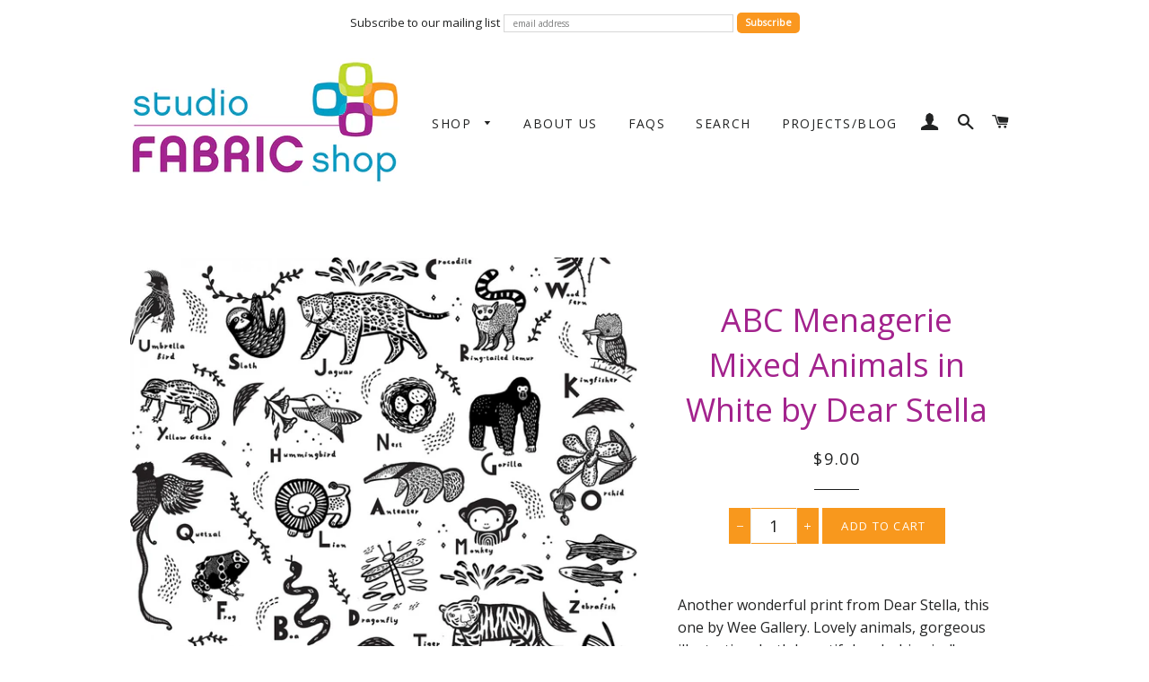

--- FILE ---
content_type: text/html; charset=utf-8
request_url: https://studiofabricshop.com/collections/animal-prints-1/products/abc-menagerie-by-dear-stella
body_size: 26506
content:
<!doctype html>
<!--[if lt IE 7]><html class="no-js lt-ie9 lt-ie8 lt-ie7" lang="en"> <![endif]-->
<!--[if IE 7]><html class="no-js lt-ie9 lt-ie8" lang="en"> <![endif]-->
<!--[if IE 8]><html class="no-js lt-ie9" lang="en"> <![endif]-->
<!--[if IE 9 ]><html class="ie9 no-js"> <![endif]-->
<!--[if (gt IE 9)|!(IE)]><!--> <html class="no-js"> <!--<![endif]-->
<head>
  <meta name="p:domain_verify" content="0377517ded667d13f05848c485023b86"/>

  <!-- Basic page needs ================================================== -->
  <meta charset="utf-8">
  <meta http-equiv="X-UA-Compatible" content="IE=edge,chrome=1">

  

  <!-- Title and description ================================================== -->
  <title>
  ABC Menagerie Mixed Animals in White by Dear Stella &ndash; studiofabricshop
  </title>

  
  <meta name="description" content="Another wonderful print from Dear Stella, this one by Wee Gallery. Lovely animals, gorgeous illustration, both beautiful and whimsical! This fabric is sold in half yard increments: one unit equals one half yard. The fabric will be cut in one continuous piece regardless of how many units you order (i.e. if you order 4 u">
  

  <!-- Helpers ================================================== -->
  <!-- /snippets/social-meta-tags.liquid -->




<meta property="og:site_name" content="studiofabricshop">
<meta property="og:url" content="https://studiofabricshop.com/products/abc-menagerie-by-dear-stella">
<meta property="og:title" content="ABC Menagerie Mixed Animals in White by Dear Stella">
<meta property="og:type" content="product">
<meta property="og:description" content="Another wonderful print from Dear Stella, this one by Wee Gallery. Lovely animals, gorgeous illustration, both beautiful and whimsical! This fabric is sold in half yard increments: one unit equals one half yard. The fabric will be cut in one continuous piece regardless of how many units you order (i.e. if you order 4 u">

  <meta property="og:price:amount" content="9.00">
  <meta property="og:price:currency" content="CAD">

<meta property="og:image" content="http://studiofabricshop.com/cdn/shop/products/ABC-Menagerie-Dear-Stella-WeeGallery_1200x1200.jpg?v=1633040383"><meta property="og:image" content="http://studiofabricshop.com/cdn/shop/products/ABC-Menagerie-STELLA-WG1982-WHITE_1200x1200.jpg?v=1633040383">
<meta property="og:image:secure_url" content="https://studiofabricshop.com/cdn/shop/products/ABC-Menagerie-Dear-Stella-WeeGallery_1200x1200.jpg?v=1633040383"><meta property="og:image:secure_url" content="https://studiofabricshop.com/cdn/shop/products/ABC-Menagerie-STELLA-WG1982-WHITE_1200x1200.jpg?v=1633040383">


<meta name="twitter:card" content="summary_large_image">
<meta name="twitter:title" content="ABC Menagerie Mixed Animals in White by Dear Stella">
<meta name="twitter:description" content="Another wonderful print from Dear Stella, this one by Wee Gallery. Lovely animals, gorgeous illustration, both beautiful and whimsical! This fabric is sold in half yard increments: one unit equals one half yard. The fabric will be cut in one continuous piece regardless of how many units you order (i.e. if you order 4 u">

  <link rel="canonical" href="https://studiofabricshop.com/products/abc-menagerie-by-dear-stella">
  <meta name="viewport" content="width=device-width,initial-scale=1,shrink-to-fit=no">
  <meta name="theme-color" content="#1c1d1d">

  <!-- CSS ================================================== -->
  <link href="//studiofabricshop.com/cdn/shop/t/2/assets/timber.scss.css?v=180488812367858760491718211128" rel="stylesheet" type="text/css" media="all" />
  <link href="//studiofabricshop.com/cdn/shop/t/2/assets/theme.scss.css?v=25639845128403326091718211128" rel="stylesheet" type="text/css" media="all" />
  
  
  
  <link href="//fonts.googleapis.com/css?family=Open+Sans:400" rel="stylesheet" type="text/css" media="all" />


  


  



  <!-- Sections ================================================== -->
  <script>
    window.theme = window.theme || {};
    theme.strings = {
      zoomClose: "Close (Esc)",
      zoomPrev: "Previous (Left arrow key)",
      zoomNext: "Next (Right arrow key)",
      moneyFormat: "${{amount}}",
      addressError: "Error looking up that address",
      addressNoResults: "No results for that address",
      addressQueryLimit: "You have exceeded the Google API usage limit. Consider upgrading to a \u003ca href=\"https:\/\/developers.google.com\/maps\/premium\/usage-limits\"\u003ePremium Plan\u003c\/a\u003e.",
      authError: "There was a problem authenticating your Google Maps account.",
      cartEmpty: "Your cart is currently empty.",
      cartCookie: "Enable cookies to use the shopping cart",
      cartSavings: "You're saving [savings]"
    };
    theme.settings = {
      cartType: "drawer",
      gridType: "collage"
    };
  </script>

  <script src="//studiofabricshop.com/cdn/shop/t/2/assets/jquery-2.2.3.min.js?v=58211863146907186831520769958" type="text/javascript"></script>

  <!--[if (gt IE 9)|!(IE)]><!--><script src="//studiofabricshop.com/cdn/shop/t/2/assets/lazysizes.min.js?v=37531750901115495291520769958" async="async"></script><!--<![endif]-->
  <!--[if lte IE 9]><script src="//studiofabricshop.com/cdn/shop/t/2/assets/lazysizes.min.js?v=37531750901115495291520769958"></script><![endif]-->

  <!--[if (gt IE 9)|!(IE)]><!--><script src="//studiofabricshop.com/cdn/shop/t/2/assets/theme.js?v=105909598102382778311520769964" defer="defer"></script><!--<![endif]-->
  <!--[if lte IE 9]><script src="//studiofabricshop.com/cdn/shop/t/2/assets/theme.js?v=105909598102382778311520769964"></script><![endif]-->

  <!-- Header hook for plugins ================================================== -->
  <script>window.performance && window.performance.mark && window.performance.mark('shopify.content_for_header.start');</script><meta id="shopify-digital-wallet" name="shopify-digital-wallet" content="/613711930/digital_wallets/dialog">
<meta name="shopify-checkout-api-token" content="9e6306fb4e9dbc9c2fb7860c2d9511b0">
<meta id="in-context-paypal-metadata" data-shop-id="613711930" data-venmo-supported="false" data-environment="production" data-locale="en_US" data-paypal-v4="true" data-currency="CAD">
<link rel="alternate" type="application/json+oembed" href="https://studiofabricshop.com/products/abc-menagerie-by-dear-stella.oembed">
<script async="async" src="/checkouts/internal/preloads.js?locale=en-CA"></script>
<link rel="preconnect" href="https://shop.app" crossorigin="anonymous">
<script async="async" src="https://shop.app/checkouts/internal/preloads.js?locale=en-CA&shop_id=613711930" crossorigin="anonymous"></script>
<script id="apple-pay-shop-capabilities" type="application/json">{"shopId":613711930,"countryCode":"CA","currencyCode":"CAD","merchantCapabilities":["supports3DS"],"merchantId":"gid:\/\/shopify\/Shop\/613711930","merchantName":"studiofabricshop","requiredBillingContactFields":["postalAddress","email","phone"],"requiredShippingContactFields":["postalAddress","email","phone"],"shippingType":"shipping","supportedNetworks":["visa","masterCard","amex","discover","interac","jcb"],"total":{"type":"pending","label":"studiofabricshop","amount":"1.00"},"shopifyPaymentsEnabled":true,"supportsSubscriptions":true}</script>
<script id="shopify-features" type="application/json">{"accessToken":"9e6306fb4e9dbc9c2fb7860c2d9511b0","betas":["rich-media-storefront-analytics"],"domain":"studiofabricshop.com","predictiveSearch":true,"shopId":613711930,"locale":"en"}</script>
<script>var Shopify = Shopify || {};
Shopify.shop = "studiofabricshop.myshopify.com";
Shopify.locale = "en";
Shopify.currency = {"active":"CAD","rate":"1.0"};
Shopify.country = "CA";
Shopify.theme = {"name":"Brooklyn","id":12266897466,"schema_name":"Brooklyn","schema_version":"6.0.0","theme_store_id":730,"role":"main"};
Shopify.theme.handle = "null";
Shopify.theme.style = {"id":null,"handle":null};
Shopify.cdnHost = "studiofabricshop.com/cdn";
Shopify.routes = Shopify.routes || {};
Shopify.routes.root = "/";</script>
<script type="module">!function(o){(o.Shopify=o.Shopify||{}).modules=!0}(window);</script>
<script>!function(o){function n(){var o=[];function n(){o.push(Array.prototype.slice.apply(arguments))}return n.q=o,n}var t=o.Shopify=o.Shopify||{};t.loadFeatures=n(),t.autoloadFeatures=n()}(window);</script>
<script>
  window.ShopifyPay = window.ShopifyPay || {};
  window.ShopifyPay.apiHost = "shop.app\/pay";
  window.ShopifyPay.redirectState = null;
</script>
<script id="shop-js-analytics" type="application/json">{"pageType":"product"}</script>
<script defer="defer" async type="module" src="//studiofabricshop.com/cdn/shopifycloud/shop-js/modules/v2/client.init-shop-cart-sync_BT-GjEfc.en.esm.js"></script>
<script defer="defer" async type="module" src="//studiofabricshop.com/cdn/shopifycloud/shop-js/modules/v2/chunk.common_D58fp_Oc.esm.js"></script>
<script defer="defer" async type="module" src="//studiofabricshop.com/cdn/shopifycloud/shop-js/modules/v2/chunk.modal_xMitdFEc.esm.js"></script>
<script type="module">
  await import("//studiofabricshop.com/cdn/shopifycloud/shop-js/modules/v2/client.init-shop-cart-sync_BT-GjEfc.en.esm.js");
await import("//studiofabricshop.com/cdn/shopifycloud/shop-js/modules/v2/chunk.common_D58fp_Oc.esm.js");
await import("//studiofabricshop.com/cdn/shopifycloud/shop-js/modules/v2/chunk.modal_xMitdFEc.esm.js");

  window.Shopify.SignInWithShop?.initShopCartSync?.({"fedCMEnabled":true,"windoidEnabled":true});

</script>
<script>
  window.Shopify = window.Shopify || {};
  if (!window.Shopify.featureAssets) window.Shopify.featureAssets = {};
  window.Shopify.featureAssets['shop-js'] = {"shop-cart-sync":["modules/v2/client.shop-cart-sync_DZOKe7Ll.en.esm.js","modules/v2/chunk.common_D58fp_Oc.esm.js","modules/v2/chunk.modal_xMitdFEc.esm.js"],"init-fed-cm":["modules/v2/client.init-fed-cm_B6oLuCjv.en.esm.js","modules/v2/chunk.common_D58fp_Oc.esm.js","modules/v2/chunk.modal_xMitdFEc.esm.js"],"shop-cash-offers":["modules/v2/client.shop-cash-offers_D2sdYoxE.en.esm.js","modules/v2/chunk.common_D58fp_Oc.esm.js","modules/v2/chunk.modal_xMitdFEc.esm.js"],"shop-login-button":["modules/v2/client.shop-login-button_QeVjl5Y3.en.esm.js","modules/v2/chunk.common_D58fp_Oc.esm.js","modules/v2/chunk.modal_xMitdFEc.esm.js"],"pay-button":["modules/v2/client.pay-button_DXTOsIq6.en.esm.js","modules/v2/chunk.common_D58fp_Oc.esm.js","modules/v2/chunk.modal_xMitdFEc.esm.js"],"shop-button":["modules/v2/client.shop-button_DQZHx9pm.en.esm.js","modules/v2/chunk.common_D58fp_Oc.esm.js","modules/v2/chunk.modal_xMitdFEc.esm.js"],"avatar":["modules/v2/client.avatar_BTnouDA3.en.esm.js"],"init-windoid":["modules/v2/client.init-windoid_CR1B-cfM.en.esm.js","modules/v2/chunk.common_D58fp_Oc.esm.js","modules/v2/chunk.modal_xMitdFEc.esm.js"],"init-shop-for-new-customer-accounts":["modules/v2/client.init-shop-for-new-customer-accounts_C_vY_xzh.en.esm.js","modules/v2/client.shop-login-button_QeVjl5Y3.en.esm.js","modules/v2/chunk.common_D58fp_Oc.esm.js","modules/v2/chunk.modal_xMitdFEc.esm.js"],"init-shop-email-lookup-coordinator":["modules/v2/client.init-shop-email-lookup-coordinator_BI7n9ZSv.en.esm.js","modules/v2/chunk.common_D58fp_Oc.esm.js","modules/v2/chunk.modal_xMitdFEc.esm.js"],"init-shop-cart-sync":["modules/v2/client.init-shop-cart-sync_BT-GjEfc.en.esm.js","modules/v2/chunk.common_D58fp_Oc.esm.js","modules/v2/chunk.modal_xMitdFEc.esm.js"],"shop-toast-manager":["modules/v2/client.shop-toast-manager_DiYdP3xc.en.esm.js","modules/v2/chunk.common_D58fp_Oc.esm.js","modules/v2/chunk.modal_xMitdFEc.esm.js"],"init-customer-accounts":["modules/v2/client.init-customer-accounts_D9ZNqS-Q.en.esm.js","modules/v2/client.shop-login-button_QeVjl5Y3.en.esm.js","modules/v2/chunk.common_D58fp_Oc.esm.js","modules/v2/chunk.modal_xMitdFEc.esm.js"],"init-customer-accounts-sign-up":["modules/v2/client.init-customer-accounts-sign-up_iGw4briv.en.esm.js","modules/v2/client.shop-login-button_QeVjl5Y3.en.esm.js","modules/v2/chunk.common_D58fp_Oc.esm.js","modules/v2/chunk.modal_xMitdFEc.esm.js"],"shop-follow-button":["modules/v2/client.shop-follow-button_CqMgW2wH.en.esm.js","modules/v2/chunk.common_D58fp_Oc.esm.js","modules/v2/chunk.modal_xMitdFEc.esm.js"],"checkout-modal":["modules/v2/client.checkout-modal_xHeaAweL.en.esm.js","modules/v2/chunk.common_D58fp_Oc.esm.js","modules/v2/chunk.modal_xMitdFEc.esm.js"],"shop-login":["modules/v2/client.shop-login_D91U-Q7h.en.esm.js","modules/v2/chunk.common_D58fp_Oc.esm.js","modules/v2/chunk.modal_xMitdFEc.esm.js"],"lead-capture":["modules/v2/client.lead-capture_BJmE1dJe.en.esm.js","modules/v2/chunk.common_D58fp_Oc.esm.js","modules/v2/chunk.modal_xMitdFEc.esm.js"],"payment-terms":["modules/v2/client.payment-terms_Ci9AEqFq.en.esm.js","modules/v2/chunk.common_D58fp_Oc.esm.js","modules/v2/chunk.modal_xMitdFEc.esm.js"]};
</script>
<script>(function() {
  var isLoaded = false;
  function asyncLoad() {
    if (isLoaded) return;
    isLoaded = true;
    var urls = ["https:\/\/chimpstatic.com\/mcjs-connected\/js\/users\/f646535ed9630a508b3d9ab6f\/db088f56f0d3bc519dab7a884.js?shop=studiofabricshop.myshopify.com","https:\/\/chimpstatic.com\/mcjs-connected\/js\/users\/f646535ed9630a508b3d9ab6f\/ca659141445f6d518c9907e4a.js?shop=studiofabricshop.myshopify.com"];
    for (var i = 0; i < urls.length; i++) {
      var s = document.createElement('script');
      s.type = 'text/javascript';
      s.async = true;
      s.src = urls[i];
      var x = document.getElementsByTagName('script')[0];
      x.parentNode.insertBefore(s, x);
    }
  };
  if(window.attachEvent) {
    window.attachEvent('onload', asyncLoad);
  } else {
    window.addEventListener('load', asyncLoad, false);
  }
})();</script>
<script id="__st">var __st={"a":613711930,"offset":-18000,"reqid":"34cdcc83-522a-4923-8ecb-4826f62aaafc-1769102830","pageurl":"studiofabricshop.com\/collections\/animal-prints-1\/products\/abc-menagerie-by-dear-stella","u":"7d70d377afde","p":"product","rtyp":"product","rid":6928114680000};</script>
<script>window.ShopifyPaypalV4VisibilityTracking = true;</script>
<script id="captcha-bootstrap">!function(){'use strict';const t='contact',e='account',n='new_comment',o=[[t,t],['blogs',n],['comments',n],[t,'customer']],c=[[e,'customer_login'],[e,'guest_login'],[e,'recover_customer_password'],[e,'create_customer']],r=t=>t.map((([t,e])=>`form[action*='/${t}']:not([data-nocaptcha='true']) input[name='form_type'][value='${e}']`)).join(','),a=t=>()=>t?[...document.querySelectorAll(t)].map((t=>t.form)):[];function s(){const t=[...o],e=r(t);return a(e)}const i='password',u='form_key',d=['recaptcha-v3-token','g-recaptcha-response','h-captcha-response',i],f=()=>{try{return window.sessionStorage}catch{return}},m='__shopify_v',_=t=>t.elements[u];function p(t,e,n=!1){try{const o=window.sessionStorage,c=JSON.parse(o.getItem(e)),{data:r}=function(t){const{data:e,action:n}=t;return t[m]||n?{data:e,action:n}:{data:t,action:n}}(c);for(const[e,n]of Object.entries(r))t.elements[e]&&(t.elements[e].value=n);n&&o.removeItem(e)}catch(o){console.error('form repopulation failed',{error:o})}}const l='form_type',E='cptcha';function T(t){t.dataset[E]=!0}const w=window,h=w.document,L='Shopify',v='ce_forms',y='captcha';let A=!1;((t,e)=>{const n=(g='f06e6c50-85a8-45c8-87d0-21a2b65856fe',I='https://cdn.shopify.com/shopifycloud/storefront-forms-hcaptcha/ce_storefront_forms_captcha_hcaptcha.v1.5.2.iife.js',D={infoText:'Protected by hCaptcha',privacyText:'Privacy',termsText:'Terms'},(t,e,n)=>{const o=w[L][v],c=o.bindForm;if(c)return c(t,g,e,D).then(n);var r;o.q.push([[t,g,e,D],n]),r=I,A||(h.body.append(Object.assign(h.createElement('script'),{id:'captcha-provider',async:!0,src:r})),A=!0)});var g,I,D;w[L]=w[L]||{},w[L][v]=w[L][v]||{},w[L][v].q=[],w[L][y]=w[L][y]||{},w[L][y].protect=function(t,e){n(t,void 0,e),T(t)},Object.freeze(w[L][y]),function(t,e,n,w,h,L){const[v,y,A,g]=function(t,e,n){const i=e?o:[],u=t?c:[],d=[...i,...u],f=r(d),m=r(i),_=r(d.filter((([t,e])=>n.includes(e))));return[a(f),a(m),a(_),s()]}(w,h,L),I=t=>{const e=t.target;return e instanceof HTMLFormElement?e:e&&e.form},D=t=>v().includes(t);t.addEventListener('submit',(t=>{const e=I(t);if(!e)return;const n=D(e)&&!e.dataset.hcaptchaBound&&!e.dataset.recaptchaBound,o=_(e),c=g().includes(e)&&(!o||!o.value);(n||c)&&t.preventDefault(),c&&!n&&(function(t){try{if(!f())return;!function(t){const e=f();if(!e)return;const n=_(t);if(!n)return;const o=n.value;o&&e.removeItem(o)}(t);const e=Array.from(Array(32),(()=>Math.random().toString(36)[2])).join('');!function(t,e){_(t)||t.append(Object.assign(document.createElement('input'),{type:'hidden',name:u})),t.elements[u].value=e}(t,e),function(t,e){const n=f();if(!n)return;const o=[...t.querySelectorAll(`input[type='${i}']`)].map((({name:t})=>t)),c=[...d,...o],r={};for(const[a,s]of new FormData(t).entries())c.includes(a)||(r[a]=s);n.setItem(e,JSON.stringify({[m]:1,action:t.action,data:r}))}(t,e)}catch(e){console.error('failed to persist form',e)}}(e),e.submit())}));const S=(t,e)=>{t&&!t.dataset[E]&&(n(t,e.some((e=>e===t))),T(t))};for(const o of['focusin','change'])t.addEventListener(o,(t=>{const e=I(t);D(e)&&S(e,y())}));const B=e.get('form_key'),M=e.get(l),P=B&&M;t.addEventListener('DOMContentLoaded',(()=>{const t=y();if(P)for(const e of t)e.elements[l].value===M&&p(e,B);[...new Set([...A(),...v().filter((t=>'true'===t.dataset.shopifyCaptcha))])].forEach((e=>S(e,t)))}))}(h,new URLSearchParams(w.location.search),n,t,e,['guest_login'])})(!0,!0)}();</script>
<script integrity="sha256-4kQ18oKyAcykRKYeNunJcIwy7WH5gtpwJnB7kiuLZ1E=" data-source-attribution="shopify.loadfeatures" defer="defer" src="//studiofabricshop.com/cdn/shopifycloud/storefront/assets/storefront/load_feature-a0a9edcb.js" crossorigin="anonymous"></script>
<script crossorigin="anonymous" defer="defer" src="//studiofabricshop.com/cdn/shopifycloud/storefront/assets/shopify_pay/storefront-65b4c6d7.js?v=20250812"></script>
<script data-source-attribution="shopify.dynamic_checkout.dynamic.init">var Shopify=Shopify||{};Shopify.PaymentButton=Shopify.PaymentButton||{isStorefrontPortableWallets:!0,init:function(){window.Shopify.PaymentButton.init=function(){};var t=document.createElement("script");t.src="https://studiofabricshop.com/cdn/shopifycloud/portable-wallets/latest/portable-wallets.en.js",t.type="module",document.head.appendChild(t)}};
</script>
<script data-source-attribution="shopify.dynamic_checkout.buyer_consent">
  function portableWalletsHideBuyerConsent(e){var t=document.getElementById("shopify-buyer-consent"),n=document.getElementById("shopify-subscription-policy-button");t&&n&&(t.classList.add("hidden"),t.setAttribute("aria-hidden","true"),n.removeEventListener("click",e))}function portableWalletsShowBuyerConsent(e){var t=document.getElementById("shopify-buyer-consent"),n=document.getElementById("shopify-subscription-policy-button");t&&n&&(t.classList.remove("hidden"),t.removeAttribute("aria-hidden"),n.addEventListener("click",e))}window.Shopify?.PaymentButton&&(window.Shopify.PaymentButton.hideBuyerConsent=portableWalletsHideBuyerConsent,window.Shopify.PaymentButton.showBuyerConsent=portableWalletsShowBuyerConsent);
</script>
<script data-source-attribution="shopify.dynamic_checkout.cart.bootstrap">document.addEventListener("DOMContentLoaded",(function(){function t(){return document.querySelector("shopify-accelerated-checkout-cart, shopify-accelerated-checkout")}if(t())Shopify.PaymentButton.init();else{new MutationObserver((function(e,n){t()&&(Shopify.PaymentButton.init(),n.disconnect())})).observe(document.body,{childList:!0,subtree:!0})}}));
</script>
<script id='scb4127' type='text/javascript' async='' src='https://studiofabricshop.com/cdn/shopifycloud/privacy-banner/storefront-banner.js'></script><link id="shopify-accelerated-checkout-styles" rel="stylesheet" media="screen" href="https://studiofabricshop.com/cdn/shopifycloud/portable-wallets/latest/accelerated-checkout-backwards-compat.css" crossorigin="anonymous">
<style id="shopify-accelerated-checkout-cart">
        #shopify-buyer-consent {
  margin-top: 1em;
  display: inline-block;
  width: 100%;
}

#shopify-buyer-consent.hidden {
  display: none;
}

#shopify-subscription-policy-button {
  background: none;
  border: none;
  padding: 0;
  text-decoration: underline;
  font-size: inherit;
  cursor: pointer;
}

#shopify-subscription-policy-button::before {
  box-shadow: none;
}

      </style>

<script>window.performance && window.performance.mark && window.performance.mark('shopify.content_for_header.end');</script>
  <!-- /snippets/oldIE-js.liquid -->


<!--[if lt IE 9]>
<script src="//cdnjs.cloudflare.com/ajax/libs/html5shiv/3.7.2/html5shiv.min.js" type="text/javascript"></script>
<script src="//studiofabricshop.com/cdn/shop/t/2/assets/respond.min.js?v=52248677837542619231520769959" type="text/javascript"></script>
<link href="//studiofabricshop.com/cdn/shop/t/2/assets/respond-proxy.html" id="respond-proxy" rel="respond-proxy" />
<link href="//studiofabricshop.com/search?q=dee2ad979eeebc70526c6ae146bab57f" id="respond-redirect" rel="respond-redirect" />
<script src="//studiofabricshop.com/search?q=dee2ad979eeebc70526c6ae146bab57f" type="text/javascript"></script>
<![endif]-->


<!--[if (lte IE 9) ]><script src="//studiofabricshop.com/cdn/shop/t/2/assets/match-media.min.js?v=159635276924582161481520769958" type="text/javascript"></script><![endif]-->


  <script src="//studiofabricshop.com/cdn/shop/t/2/assets/modernizr.min.js?v=21391054748206432451520769958" type="text/javascript"></script>

  
  

<!-- BEGIN app block: shopify://apps/klaviyo-email-marketing-sms/blocks/klaviyo-onsite-embed/2632fe16-c075-4321-a88b-50b567f42507 -->












  <script async src="https://static.klaviyo.com/onsite/js/XjtCQN/klaviyo.js?company_id=XjtCQN"></script>
  <script>!function(){if(!window.klaviyo){window._klOnsite=window._klOnsite||[];try{window.klaviyo=new Proxy({},{get:function(n,i){return"push"===i?function(){var n;(n=window._klOnsite).push.apply(n,arguments)}:function(){for(var n=arguments.length,o=new Array(n),w=0;w<n;w++)o[w]=arguments[w];var t="function"==typeof o[o.length-1]?o.pop():void 0,e=new Promise((function(n){window._klOnsite.push([i].concat(o,[function(i){t&&t(i),n(i)}]))}));return e}}})}catch(n){window.klaviyo=window.klaviyo||[],window.klaviyo.push=function(){var n;(n=window._klOnsite).push.apply(n,arguments)}}}}();</script>

  
    <script id="viewed_product">
      if (item == null) {
        var _learnq = _learnq || [];

        var MetafieldReviews = null
        var MetafieldYotpoRating = null
        var MetafieldYotpoCount = null
        var MetafieldLooxRating = null
        var MetafieldLooxCount = null
        var okendoProduct = null
        var okendoProductReviewCount = null
        var okendoProductReviewAverageValue = null
        try {
          // The following fields are used for Customer Hub recently viewed in order to add reviews.
          // This information is not part of __kla_viewed. Instead, it is part of __kla_viewed_reviewed_items
          MetafieldReviews = {};
          MetafieldYotpoRating = null
          MetafieldYotpoCount = null
          MetafieldLooxRating = null
          MetafieldLooxCount = null

          okendoProduct = null
          // If the okendo metafield is not legacy, it will error, which then requires the new json formatted data
          if (okendoProduct && 'error' in okendoProduct) {
            okendoProduct = null
          }
          okendoProductReviewCount = okendoProduct ? okendoProduct.reviewCount : null
          okendoProductReviewAverageValue = okendoProduct ? okendoProduct.reviewAverageValue : null
        } catch (error) {
          console.error('Error in Klaviyo onsite reviews tracking:', error);
        }

        var item = {
          Name: "ABC Menagerie Mixed Animals in White by Dear Stella",
          ProductID: 6928114680000,
          Categories: ["All Fabric","All Quilting Cottons","Animal Prints","Black and White","Cute \/ Whimsical Prints","Dear Stella","Novelty Prints"],
          ImageURL: "https://studiofabricshop.com/cdn/shop/products/ABC-Menagerie-Dear-Stella-WeeGallery_grande.jpg?v=1633040383",
          URL: "https://studiofabricshop.com/products/abc-menagerie-by-dear-stella",
          Brand: "Studio Fabric Shop",
          Price: "$9.00",
          Value: "9.00",
          CompareAtPrice: "$0.00"
        };
        _learnq.push(['track', 'Viewed Product', item]);
        _learnq.push(['trackViewedItem', {
          Title: item.Name,
          ItemId: item.ProductID,
          Categories: item.Categories,
          ImageUrl: item.ImageURL,
          Url: item.URL,
          Metadata: {
            Brand: item.Brand,
            Price: item.Price,
            Value: item.Value,
            CompareAtPrice: item.CompareAtPrice
          },
          metafields:{
            reviews: MetafieldReviews,
            yotpo:{
              rating: MetafieldYotpoRating,
              count: MetafieldYotpoCount,
            },
            loox:{
              rating: MetafieldLooxRating,
              count: MetafieldLooxCount,
            },
            okendo: {
              rating: okendoProductReviewAverageValue,
              count: okendoProductReviewCount,
            }
          }
        }]);
      }
    </script>
  




  <script>
    window.klaviyoReviewsProductDesignMode = false
  </script>







<!-- END app block --><script src="https://cdn.shopify.com/extensions/19689677-6488-4a31-adf3-fcf4359c5fd9/forms-2295/assets/shopify-forms-loader.js" type="text/javascript" defer="defer"></script>
<link href="https://monorail-edge.shopifysvc.com" rel="dns-prefetch">
<script>(function(){if ("sendBeacon" in navigator && "performance" in window) {try {var session_token_from_headers = performance.getEntriesByType('navigation')[0].serverTiming.find(x => x.name == '_s').description;} catch {var session_token_from_headers = undefined;}var session_cookie_matches = document.cookie.match(/_shopify_s=([^;]*)/);var session_token_from_cookie = session_cookie_matches && session_cookie_matches.length === 2 ? session_cookie_matches[1] : "";var session_token = session_token_from_headers || session_token_from_cookie || "";function handle_abandonment_event(e) {var entries = performance.getEntries().filter(function(entry) {return /monorail-edge.shopifysvc.com/.test(entry.name);});if (!window.abandonment_tracked && entries.length === 0) {window.abandonment_tracked = true;var currentMs = Date.now();var navigation_start = performance.timing.navigationStart;var payload = {shop_id: 613711930,url: window.location.href,navigation_start,duration: currentMs - navigation_start,session_token,page_type: "product"};window.navigator.sendBeacon("https://monorail-edge.shopifysvc.com/v1/produce", JSON.stringify({schema_id: "online_store_buyer_site_abandonment/1.1",payload: payload,metadata: {event_created_at_ms: currentMs,event_sent_at_ms: currentMs}}));}}window.addEventListener('pagehide', handle_abandonment_event);}}());</script>
<script id="web-pixels-manager-setup">(function e(e,d,r,n,o){if(void 0===o&&(o={}),!Boolean(null===(a=null===(i=window.Shopify)||void 0===i?void 0:i.analytics)||void 0===a?void 0:a.replayQueue)){var i,a;window.Shopify=window.Shopify||{};var t=window.Shopify;t.analytics=t.analytics||{};var s=t.analytics;s.replayQueue=[],s.publish=function(e,d,r){return s.replayQueue.push([e,d,r]),!0};try{self.performance.mark("wpm:start")}catch(e){}var l=function(){var e={modern:/Edge?\/(1{2}[4-9]|1[2-9]\d|[2-9]\d{2}|\d{4,})\.\d+(\.\d+|)|Firefox\/(1{2}[4-9]|1[2-9]\d|[2-9]\d{2}|\d{4,})\.\d+(\.\d+|)|Chrom(ium|e)\/(9{2}|\d{3,})\.\d+(\.\d+|)|(Maci|X1{2}).+ Version\/(15\.\d+|(1[6-9]|[2-9]\d|\d{3,})\.\d+)([,.]\d+|)( \(\w+\)|)( Mobile\/\w+|) Safari\/|Chrome.+OPR\/(9{2}|\d{3,})\.\d+\.\d+|(CPU[ +]OS|iPhone[ +]OS|CPU[ +]iPhone|CPU IPhone OS|CPU iPad OS)[ +]+(15[._]\d+|(1[6-9]|[2-9]\d|\d{3,})[._]\d+)([._]\d+|)|Android:?[ /-](13[3-9]|1[4-9]\d|[2-9]\d{2}|\d{4,})(\.\d+|)(\.\d+|)|Android.+Firefox\/(13[5-9]|1[4-9]\d|[2-9]\d{2}|\d{4,})\.\d+(\.\d+|)|Android.+Chrom(ium|e)\/(13[3-9]|1[4-9]\d|[2-9]\d{2}|\d{4,})\.\d+(\.\d+|)|SamsungBrowser\/([2-9]\d|\d{3,})\.\d+/,legacy:/Edge?\/(1[6-9]|[2-9]\d|\d{3,})\.\d+(\.\d+|)|Firefox\/(5[4-9]|[6-9]\d|\d{3,})\.\d+(\.\d+|)|Chrom(ium|e)\/(5[1-9]|[6-9]\d|\d{3,})\.\d+(\.\d+|)([\d.]+$|.*Safari\/(?![\d.]+ Edge\/[\d.]+$))|(Maci|X1{2}).+ Version\/(10\.\d+|(1[1-9]|[2-9]\d|\d{3,})\.\d+)([,.]\d+|)( \(\w+\)|)( Mobile\/\w+|) Safari\/|Chrome.+OPR\/(3[89]|[4-9]\d|\d{3,})\.\d+\.\d+|(CPU[ +]OS|iPhone[ +]OS|CPU[ +]iPhone|CPU IPhone OS|CPU iPad OS)[ +]+(10[._]\d+|(1[1-9]|[2-9]\d|\d{3,})[._]\d+)([._]\d+|)|Android:?[ /-](13[3-9]|1[4-9]\d|[2-9]\d{2}|\d{4,})(\.\d+|)(\.\d+|)|Mobile Safari.+OPR\/([89]\d|\d{3,})\.\d+\.\d+|Android.+Firefox\/(13[5-9]|1[4-9]\d|[2-9]\d{2}|\d{4,})\.\d+(\.\d+|)|Android.+Chrom(ium|e)\/(13[3-9]|1[4-9]\d|[2-9]\d{2}|\d{4,})\.\d+(\.\d+|)|Android.+(UC? ?Browser|UCWEB|U3)[ /]?(15\.([5-9]|\d{2,})|(1[6-9]|[2-9]\d|\d{3,})\.\d+)\.\d+|SamsungBrowser\/(5\.\d+|([6-9]|\d{2,})\.\d+)|Android.+MQ{2}Browser\/(14(\.(9|\d{2,})|)|(1[5-9]|[2-9]\d|\d{3,})(\.\d+|))(\.\d+|)|K[Aa][Ii]OS\/(3\.\d+|([4-9]|\d{2,})\.\d+)(\.\d+|)/},d=e.modern,r=e.legacy,n=navigator.userAgent;return n.match(d)?"modern":n.match(r)?"legacy":"unknown"}(),u="modern"===l?"modern":"legacy",c=(null!=n?n:{modern:"",legacy:""})[u],f=function(e){return[e.baseUrl,"/wpm","/b",e.hashVersion,"modern"===e.buildTarget?"m":"l",".js"].join("")}({baseUrl:d,hashVersion:r,buildTarget:u}),m=function(e){var d=e.version,r=e.bundleTarget,n=e.surface,o=e.pageUrl,i=e.monorailEndpoint;return{emit:function(e){var a=e.status,t=e.errorMsg,s=(new Date).getTime(),l=JSON.stringify({metadata:{event_sent_at_ms:s},events:[{schema_id:"web_pixels_manager_load/3.1",payload:{version:d,bundle_target:r,page_url:o,status:a,surface:n,error_msg:t},metadata:{event_created_at_ms:s}}]});if(!i)return console&&console.warn&&console.warn("[Web Pixels Manager] No Monorail endpoint provided, skipping logging."),!1;try{return self.navigator.sendBeacon.bind(self.navigator)(i,l)}catch(e){}var u=new XMLHttpRequest;try{return u.open("POST",i,!0),u.setRequestHeader("Content-Type","text/plain"),u.send(l),!0}catch(e){return console&&console.warn&&console.warn("[Web Pixels Manager] Got an unhandled error while logging to Monorail."),!1}}}}({version:r,bundleTarget:l,surface:e.surface,pageUrl:self.location.href,monorailEndpoint:e.monorailEndpoint});try{o.browserTarget=l,function(e){var d=e.src,r=e.async,n=void 0===r||r,o=e.onload,i=e.onerror,a=e.sri,t=e.scriptDataAttributes,s=void 0===t?{}:t,l=document.createElement("script"),u=document.querySelector("head"),c=document.querySelector("body");if(l.async=n,l.src=d,a&&(l.integrity=a,l.crossOrigin="anonymous"),s)for(var f in s)if(Object.prototype.hasOwnProperty.call(s,f))try{l.dataset[f]=s[f]}catch(e){}if(o&&l.addEventListener("load",o),i&&l.addEventListener("error",i),u)u.appendChild(l);else{if(!c)throw new Error("Did not find a head or body element to append the script");c.appendChild(l)}}({src:f,async:!0,onload:function(){if(!function(){var e,d;return Boolean(null===(d=null===(e=window.Shopify)||void 0===e?void 0:e.analytics)||void 0===d?void 0:d.initialized)}()){var d=window.webPixelsManager.init(e)||void 0;if(d){var r=window.Shopify.analytics;r.replayQueue.forEach((function(e){var r=e[0],n=e[1],o=e[2];d.publishCustomEvent(r,n,o)})),r.replayQueue=[],r.publish=d.publishCustomEvent,r.visitor=d.visitor,r.initialized=!0}}},onerror:function(){return m.emit({status:"failed",errorMsg:"".concat(f," has failed to load")})},sri:function(e){var d=/^sha384-[A-Za-z0-9+/=]+$/;return"string"==typeof e&&d.test(e)}(c)?c:"",scriptDataAttributes:o}),m.emit({status:"loading"})}catch(e){m.emit({status:"failed",errorMsg:(null==e?void 0:e.message)||"Unknown error"})}}})({shopId: 613711930,storefrontBaseUrl: "https://studiofabricshop.com",extensionsBaseUrl: "https://extensions.shopifycdn.com/cdn/shopifycloud/web-pixels-manager",monorailEndpoint: "https://monorail-edge.shopifysvc.com/unstable/produce_batch",surface: "storefront-renderer",enabledBetaFlags: ["2dca8a86"],webPixelsConfigList: [{"id":"170197184","configuration":"{\"pixel_id\":\"3037905009774235\",\"pixel_type\":\"facebook_pixel\",\"metaapp_system_user_token\":\"-\"}","eventPayloadVersion":"v1","runtimeContext":"OPEN","scriptVersion":"ca16bc87fe92b6042fbaa3acc2fbdaa6","type":"APP","apiClientId":2329312,"privacyPurposes":["ANALYTICS","MARKETING","SALE_OF_DATA"],"dataSharingAdjustments":{"protectedCustomerApprovalScopes":["read_customer_address","read_customer_email","read_customer_name","read_customer_personal_data","read_customer_phone"]}},{"id":"64159936","configuration":"{\"tagID\":\"2613759262113\"}","eventPayloadVersion":"v1","runtimeContext":"STRICT","scriptVersion":"18031546ee651571ed29edbe71a3550b","type":"APP","apiClientId":3009811,"privacyPurposes":["ANALYTICS","MARKETING","SALE_OF_DATA"],"dataSharingAdjustments":{"protectedCustomerApprovalScopes":["read_customer_address","read_customer_email","read_customer_name","read_customer_personal_data","read_customer_phone"]}},{"id":"65470656","eventPayloadVersion":"v1","runtimeContext":"LAX","scriptVersion":"1","type":"CUSTOM","privacyPurposes":["MARKETING"],"name":"Meta pixel (migrated)"},{"id":"89358528","eventPayloadVersion":"v1","runtimeContext":"LAX","scriptVersion":"1","type":"CUSTOM","privacyPurposes":["ANALYTICS"],"name":"Google Analytics tag (migrated)"},{"id":"shopify-app-pixel","configuration":"{}","eventPayloadVersion":"v1","runtimeContext":"STRICT","scriptVersion":"0450","apiClientId":"shopify-pixel","type":"APP","privacyPurposes":["ANALYTICS","MARKETING"]},{"id":"shopify-custom-pixel","eventPayloadVersion":"v1","runtimeContext":"LAX","scriptVersion":"0450","apiClientId":"shopify-pixel","type":"CUSTOM","privacyPurposes":["ANALYTICS","MARKETING"]}],isMerchantRequest: false,initData: {"shop":{"name":"studiofabricshop","paymentSettings":{"currencyCode":"CAD"},"myshopifyDomain":"studiofabricshop.myshopify.com","countryCode":"CA","storefrontUrl":"https:\/\/studiofabricshop.com"},"customer":null,"cart":null,"checkout":null,"productVariants":[{"price":{"amount":9.0,"currencyCode":"CAD"},"product":{"title":"ABC Menagerie Mixed Animals in White by Dear Stella","vendor":"Studio Fabric Shop","id":"6928114680000","untranslatedTitle":"ABC Menagerie Mixed Animals in White by Dear Stella","url":"\/products\/abc-menagerie-by-dear-stella","type":"Animal Prints"},"id":"40914745360576","image":{"src":"\/\/studiofabricshop.com\/cdn\/shop\/products\/ABC-Menagerie-Dear-Stella-WeeGallery.jpg?v=1633040383"},"sku":"","title":"Default Title","untranslatedTitle":"Default Title"}],"purchasingCompany":null},},"https://studiofabricshop.com/cdn","fcfee988w5aeb613cpc8e4bc33m6693e112",{"modern":"","legacy":""},{"shopId":"613711930","storefrontBaseUrl":"https:\/\/studiofabricshop.com","extensionBaseUrl":"https:\/\/extensions.shopifycdn.com\/cdn\/shopifycloud\/web-pixels-manager","surface":"storefront-renderer","enabledBetaFlags":"[\"2dca8a86\"]","isMerchantRequest":"false","hashVersion":"fcfee988w5aeb613cpc8e4bc33m6693e112","publish":"custom","events":"[[\"page_viewed\",{}],[\"product_viewed\",{\"productVariant\":{\"price\":{\"amount\":9.0,\"currencyCode\":\"CAD\"},\"product\":{\"title\":\"ABC Menagerie Mixed Animals in White by Dear Stella\",\"vendor\":\"Studio Fabric Shop\",\"id\":\"6928114680000\",\"untranslatedTitle\":\"ABC Menagerie Mixed Animals in White by Dear Stella\",\"url\":\"\/products\/abc-menagerie-by-dear-stella\",\"type\":\"Animal Prints\"},\"id\":\"40914745360576\",\"image\":{\"src\":\"\/\/studiofabricshop.com\/cdn\/shop\/products\/ABC-Menagerie-Dear-Stella-WeeGallery.jpg?v=1633040383\"},\"sku\":\"\",\"title\":\"Default Title\",\"untranslatedTitle\":\"Default Title\"}}]]"});</script><script>
  window.ShopifyAnalytics = window.ShopifyAnalytics || {};
  window.ShopifyAnalytics.meta = window.ShopifyAnalytics.meta || {};
  window.ShopifyAnalytics.meta.currency = 'CAD';
  var meta = {"product":{"id":6928114680000,"gid":"gid:\/\/shopify\/Product\/6928114680000","vendor":"Studio Fabric Shop","type":"Animal Prints","handle":"abc-menagerie-by-dear-stella","variants":[{"id":40914745360576,"price":900,"name":"ABC Menagerie Mixed Animals in White by Dear Stella","public_title":null,"sku":""}],"remote":false},"page":{"pageType":"product","resourceType":"product","resourceId":6928114680000,"requestId":"34cdcc83-522a-4923-8ecb-4826f62aaafc-1769102830"}};
  for (var attr in meta) {
    window.ShopifyAnalytics.meta[attr] = meta[attr];
  }
</script>
<script class="analytics">
  (function () {
    var customDocumentWrite = function(content) {
      var jquery = null;

      if (window.jQuery) {
        jquery = window.jQuery;
      } else if (window.Checkout && window.Checkout.$) {
        jquery = window.Checkout.$;
      }

      if (jquery) {
        jquery('body').append(content);
      }
    };

    var hasLoggedConversion = function(token) {
      if (token) {
        return document.cookie.indexOf('loggedConversion=' + token) !== -1;
      }
      return false;
    }

    var setCookieIfConversion = function(token) {
      if (token) {
        var twoMonthsFromNow = new Date(Date.now());
        twoMonthsFromNow.setMonth(twoMonthsFromNow.getMonth() + 2);

        document.cookie = 'loggedConversion=' + token + '; expires=' + twoMonthsFromNow;
      }
    }

    var trekkie = window.ShopifyAnalytics.lib = window.trekkie = window.trekkie || [];
    if (trekkie.integrations) {
      return;
    }
    trekkie.methods = [
      'identify',
      'page',
      'ready',
      'track',
      'trackForm',
      'trackLink'
    ];
    trekkie.factory = function(method) {
      return function() {
        var args = Array.prototype.slice.call(arguments);
        args.unshift(method);
        trekkie.push(args);
        return trekkie;
      };
    };
    for (var i = 0; i < trekkie.methods.length; i++) {
      var key = trekkie.methods[i];
      trekkie[key] = trekkie.factory(key);
    }
    trekkie.load = function(config) {
      trekkie.config = config || {};
      trekkie.config.initialDocumentCookie = document.cookie;
      var first = document.getElementsByTagName('script')[0];
      var script = document.createElement('script');
      script.type = 'text/javascript';
      script.onerror = function(e) {
        var scriptFallback = document.createElement('script');
        scriptFallback.type = 'text/javascript';
        scriptFallback.onerror = function(error) {
                var Monorail = {
      produce: function produce(monorailDomain, schemaId, payload) {
        var currentMs = new Date().getTime();
        var event = {
          schema_id: schemaId,
          payload: payload,
          metadata: {
            event_created_at_ms: currentMs,
            event_sent_at_ms: currentMs
          }
        };
        return Monorail.sendRequest("https://" + monorailDomain + "/v1/produce", JSON.stringify(event));
      },
      sendRequest: function sendRequest(endpointUrl, payload) {
        // Try the sendBeacon API
        if (window && window.navigator && typeof window.navigator.sendBeacon === 'function' && typeof window.Blob === 'function' && !Monorail.isIos12()) {
          var blobData = new window.Blob([payload], {
            type: 'text/plain'
          });

          if (window.navigator.sendBeacon(endpointUrl, blobData)) {
            return true;
          } // sendBeacon was not successful

        } // XHR beacon

        var xhr = new XMLHttpRequest();

        try {
          xhr.open('POST', endpointUrl);
          xhr.setRequestHeader('Content-Type', 'text/plain');
          xhr.send(payload);
        } catch (e) {
          console.log(e);
        }

        return false;
      },
      isIos12: function isIos12() {
        return window.navigator.userAgent.lastIndexOf('iPhone; CPU iPhone OS 12_') !== -1 || window.navigator.userAgent.lastIndexOf('iPad; CPU OS 12_') !== -1;
      }
    };
    Monorail.produce('monorail-edge.shopifysvc.com',
      'trekkie_storefront_load_errors/1.1',
      {shop_id: 613711930,
      theme_id: 12266897466,
      app_name: "storefront",
      context_url: window.location.href,
      source_url: "//studiofabricshop.com/cdn/s/trekkie.storefront.46a754ac07d08c656eb845cfbf513dd9a18d4ced.min.js"});

        };
        scriptFallback.async = true;
        scriptFallback.src = '//studiofabricshop.com/cdn/s/trekkie.storefront.46a754ac07d08c656eb845cfbf513dd9a18d4ced.min.js';
        first.parentNode.insertBefore(scriptFallback, first);
      };
      script.async = true;
      script.src = '//studiofabricshop.com/cdn/s/trekkie.storefront.46a754ac07d08c656eb845cfbf513dd9a18d4ced.min.js';
      first.parentNode.insertBefore(script, first);
    };
    trekkie.load(
      {"Trekkie":{"appName":"storefront","development":false,"defaultAttributes":{"shopId":613711930,"isMerchantRequest":null,"themeId":12266897466,"themeCityHash":"16991819402321887011","contentLanguage":"en","currency":"CAD","eventMetadataId":"cc0b74ed-ab62-4ccb-a894-6e0995fd98ec"},"isServerSideCookieWritingEnabled":true,"monorailRegion":"shop_domain","enabledBetaFlags":["65f19447"]},"Session Attribution":{},"S2S":{"facebookCapiEnabled":false,"source":"trekkie-storefront-renderer","apiClientId":580111}}
    );

    var loaded = false;
    trekkie.ready(function() {
      if (loaded) return;
      loaded = true;

      window.ShopifyAnalytics.lib = window.trekkie;

      var originalDocumentWrite = document.write;
      document.write = customDocumentWrite;
      try { window.ShopifyAnalytics.merchantGoogleAnalytics.call(this); } catch(error) {};
      document.write = originalDocumentWrite;

      window.ShopifyAnalytics.lib.page(null,{"pageType":"product","resourceType":"product","resourceId":6928114680000,"requestId":"34cdcc83-522a-4923-8ecb-4826f62aaafc-1769102830","shopifyEmitted":true});

      var match = window.location.pathname.match(/checkouts\/(.+)\/(thank_you|post_purchase)/)
      var token = match? match[1]: undefined;
      if (!hasLoggedConversion(token)) {
        setCookieIfConversion(token);
        window.ShopifyAnalytics.lib.track("Viewed Product",{"currency":"CAD","variantId":40914745360576,"productId":6928114680000,"productGid":"gid:\/\/shopify\/Product\/6928114680000","name":"ABC Menagerie Mixed Animals in White by Dear Stella","price":"9.00","sku":"","brand":"Studio Fabric Shop","variant":null,"category":"Animal Prints","nonInteraction":true,"remote":false},undefined,undefined,{"shopifyEmitted":true});
      window.ShopifyAnalytics.lib.track("monorail:\/\/trekkie_storefront_viewed_product\/1.1",{"currency":"CAD","variantId":40914745360576,"productId":6928114680000,"productGid":"gid:\/\/shopify\/Product\/6928114680000","name":"ABC Menagerie Mixed Animals in White by Dear Stella","price":"9.00","sku":"","brand":"Studio Fabric Shop","variant":null,"category":"Animal Prints","nonInteraction":true,"remote":false,"referer":"https:\/\/studiofabricshop.com\/collections\/animal-prints-1\/products\/abc-menagerie-by-dear-stella"});
      }
    });


        var eventsListenerScript = document.createElement('script');
        eventsListenerScript.async = true;
        eventsListenerScript.src = "//studiofabricshop.com/cdn/shopifycloud/storefront/assets/shop_events_listener-3da45d37.js";
        document.getElementsByTagName('head')[0].appendChild(eventsListenerScript);

})();</script>
  <script>
  if (!window.ga || (window.ga && typeof window.ga !== 'function')) {
    window.ga = function ga() {
      (window.ga.q = window.ga.q || []).push(arguments);
      if (window.Shopify && window.Shopify.analytics && typeof window.Shopify.analytics.publish === 'function') {
        window.Shopify.analytics.publish("ga_stub_called", {}, {sendTo: "google_osp_migration"});
      }
      console.error("Shopify's Google Analytics stub called with:", Array.from(arguments), "\nSee https://help.shopify.com/manual/promoting-marketing/pixels/pixel-migration#google for more information.");
    };
    if (window.Shopify && window.Shopify.analytics && typeof window.Shopify.analytics.publish === 'function') {
      window.Shopify.analytics.publish("ga_stub_initialized", {}, {sendTo: "google_osp_migration"});
    }
  }
</script>
<script
  defer
  src="https://studiofabricshop.com/cdn/shopifycloud/perf-kit/shopify-perf-kit-3.0.4.min.js"
  data-application="storefront-renderer"
  data-shop-id="613711930"
  data-render-region="gcp-us-central1"
  data-page-type="product"
  data-theme-instance-id="12266897466"
  data-theme-name="Brooklyn"
  data-theme-version="6.0.0"
  data-monorail-region="shop_domain"
  data-resource-timing-sampling-rate="10"
  data-shs="true"
  data-shs-beacon="true"
  data-shs-export-with-fetch="true"
  data-shs-logs-sample-rate="1"
  data-shs-beacon-endpoint="https://studiofabricshop.com/api/collect"
></script>
</head>


<body id="abc-menagerie-mixed-animals-in-white-by-dear-stella" class="template-product">

  <div id="NavDrawer" class="drawer drawer--left">
    <div id="shopify-section-drawer-menu" class="shopify-section"><div data-section-id="drawer-menu" data-section-type="drawer-menu-section">
  <div class="drawer__inner drawer-left__inner">

    

    <ul class="mobile-nav">
      
        
          <li class="mobile-nav__item">
            <div class="mobile-nav__has-sublist">
              <a
                href="http://studiofabricshop.myshopify.com/collections"
                class="mobile-nav__link"
                id="Label-1"
                >Shop</a>
              <div class="mobile-nav__toggle">
                <button type="button" class="mobile-nav__toggle-btn icon-fallback-text" aria-controls="Linklist-1" aria-expanded="false">
                  <span class="icon-fallback-text mobile-nav__toggle-open">
                    <span class="icon icon-plus" aria-hidden="true"></span>
                    <span class="fallback-text">Expand submenu Shop</span>
                  </span>
                  <span class="icon-fallback-text mobile-nav__toggle-close">
                    <span class="icon icon-minus" aria-hidden="true"></span>
                    <span class="fallback-text">Collapse submenu Shop</span>
                  </span>
                </button>
              </div>
            </div>
            <ul class="mobile-nav__sublist" id="Linklist-1" aria-labelledby="Label-1" role="navigation">
              
              
                
                <li class="mobile-nav__item">
                  <a
                    href="/collections/all-fabric-1"
                    class="mobile-nav__link"
                    >
                      All Fabric
                  </a>
                </li>
                
              
                
                <li class="mobile-nav__item">
                  <a
                    href="/pages/by-designer"
                    class="mobile-nav__link"
                    >
                      By Designer
                  </a>
                </li>
                
              
                
                <li class="mobile-nav__item">
                  <a
                    href="/pages/by-fabric-type"
                    class="mobile-nav__link"
                    >
                      By Fabric Type
                  </a>
                </li>
                
              
                
                <li class="mobile-nav__item">
                  <a
                    href="/pages/by-colour"
                    class="mobile-nav__link"
                    >
                      By Colour
                  </a>
                </li>
                
              
                
                <li class="mobile-nav__item">
                  <a
                    href="/pages/by-company"
                    class="mobile-nav__link"
                    >
                      By Company
                  </a>
                </li>
                
              
                
                <li class="mobile-nav__item">
                  <a
                    href="/collections/animal-prints-1"
                    class="mobile-nav__link"
                    aria-current="page">
                      Animal Prints
                  </a>
                </li>
                
              
                
                <li class="mobile-nav__item">
                  <a
                    href="/collections/batiks"
                    class="mobile-nav__link"
                    >
                      Batiks (new!)
                  </a>
                </li>
                
              
                
                <li class="mobile-nav__item">
                  <a
                    href="/collections/clearance-fabrics/clearance"
                    class="mobile-nav__link"
                    >
                      Sale / Clearance Fabric
                  </a>
                </li>
                
              
                
                <li class="mobile-nav__item">
                  <a
                    href="/collections/cute-kawaii-prints-1"
                    class="mobile-nav__link"
                    >
                      Cute / Kawaii Prints
                  </a>
                </li>
                
              
                
                <li class="mobile-nav__item">
                  <a
                    href="/collections/florals-1"
                    class="mobile-nav__link"
                    >
                      Florals
                  </a>
                </li>
                
              
                
                <li class="mobile-nav__item">
                  <a
                    href="/collections/japanese-import-fabric-1"
                    class="mobile-nav__link"
                    >
                      Japanese Import Fabric
                  </a>
                </li>
                
              
                
                <li class="mobile-nav__item">
                  <a
                    href="/collections/knits"
                    class="mobile-nav__link"
                    >
                      Knits
                  </a>
                </li>
                
              
                
                <li class="mobile-nav__item">
                  <a
                    href="/collections/liberty-tana-lawn"
                    class="mobile-nav__link"
                    >
                      Liberty Tana Lawn
                  </a>
                </li>
                
              
                
                <li class="mobile-nav__item">
                  <a
                    href="/collections/ribbons-and-trims-1/buttons+zippers+trims+bias-tape"
                    class="mobile-nav__link"
                    >
                      Buttons, Zippers, and Trims
                  </a>
                </li>
                
              
                
                <li class="mobile-nav__item">
                  <a
                    href="/collections/novelty-prints"
                    class="mobile-nav__link"
                    >
                      Novelty prints
                  </a>
                </li>
                
              
                
                <li class="mobile-nav__item">
                  <a
                    href="/collections/out-of-print-and-hard-to-find"
                    class="mobile-nav__link"
                    >
                      Out of Print
                  </a>
                </li>
                
              
                
                <li class="mobile-nav__item">
                  <a
                    href="/collections/pre-cut-fabric-goodies-1"
                    class="mobile-nav__link"
                    >
                      Pre-cuts and bundles
                  </a>
                </li>
                
              
                
                <li class="mobile-nav__item">
                  <a
                    href="/collections/solid-colours"
                    class="mobile-nav__link"
                    >
                      Solid Colours
                  </a>
                </li>
                
              
                
                <li class="mobile-nav__item">
                  <a
                    href="/collections/stripes-and-dots-1"
                    class="mobile-nav__link"
                    >
                      Stripes and Dots
                  </a>
                </li>
                
              
                
                <li class="mobile-nav__item">
                  <a
                    href="/collections/gift-cards"
                    class="mobile-nav__link"
                    >
                      Gift Cards
                  </a>
                </li>
                
              
            </ul>
          </li>

          
      
        

          <li class="mobile-nav__item">
            <a
              href="/pages/about-us"
              class="mobile-nav__link"
              >
                About Us
            </a>
          </li>

        
      
        

          <li class="mobile-nav__item">
            <a
              href="/pages/faqs"
              class="mobile-nav__link"
              >
                FAQs
            </a>
          </li>

        
      
        

          <li class="mobile-nav__item">
            <a
              href="/search"
              class="mobile-nav__link"
              >
                Search
            </a>
          </li>

        
      
        

          <li class="mobile-nav__item">
            <a
              href="/blogs/projects"
              class="mobile-nav__link"
              >
                Projects/Blog
            </a>
          </li>

        
      
      
      <li class="mobile-nav__spacer"></li>

      
      
        
          <li class="mobile-nav__item mobile-nav__item--secondary">
            <a href="/account/login" id="customer_login_link">Log In</a>
          </li>
          <li class="mobile-nav__item mobile-nav__item--secondary">
            <a href="/account/register" id="customer_register_link">Create Account</a>
          </li>
        
      
      
    </ul>
    <!-- //mobile-nav -->
  </div>
</div>


</div>
  </div>
  <div id="CartDrawer" class="drawer drawer--right drawer--has-fixed-footer">
    <div class="drawer__fixed-header">
      <div class="drawer__header">
        <div class="drawer__title">Your cart</div>
        <div class="drawer__close">
          <button type="button" class="icon-fallback-text drawer__close-button js-drawer-close">
            <span class="icon icon-x" aria-hidden="true"></span>
            <span class="fallback-text">Close Cart</span>
          </button>
        </div>
      </div>
    </div>
    <div class="drawer__inner">
      <div id="CartContainer" class="drawer__cart"></div>
    </div>
  </div>

  <div id="PageContainer" class="page-container">

    <div id="shopify-section-header" class="shopify-section"><style>
  .site-header__logo img {
    max-width: 300px;
  }

  @media screen and (max-width: 768px) {
    .site-header__logo img {
      max-width: 100%;
    }
  }
</style>


<div data-section-id="header" data-section-type="header-section" data-template="product">
  <div class="header-container">
    <div class="header-wrapper">
      
        
          <style>
            .announcement-bar {
              background-color: #1c1d1d;
            }

            .announcement-bar--link:hover {
              

              
                
                background-color: #404242;
              
            }

            .announcement-bar__message {
              color: #ffffff;
            }
          </style>

          
            <div class="announcement-bar">
          

              
<!-- Begin MailChimp Signup Form -->
<div id="mc_embed_signup">
<form action="https://studiofabricshop.us1.list-manage.com/subscribe/post?u=f646535ed9630a508b3d9ab6f&amp;id=171971b5df" method="post" id="mc-embedded-subscribe-form" name="mc-embedded-subscribe-form" class="validate" target="_blank" novalidate>
	<label for="mce-EMAIL">Subscribe to our mailing list</label>
	<input type="email" value="" name="EMAIL" class="email" id="mce-EMAIL" placeholder="email address" required>
    <!-- real people should not fill this in and expect good things - do not remove this or risk form bot signups-->
    <div style="position: absolute; left: -5000px;" aria-hidden="true"><input type="text" name="b_f646535ed9630a508b3d9ab6f_171971b5df" tabindex="-1" value=""></div>
    <div class="clear"><input type="submit" value="Subscribe" name="subscribe" id="mc-embedded-subscribe" class="button"></div>
</form>
</div>

<!--End mc_embed_signup-->

          
            </div>
          

        
      

      <header class="site-header" role="banner">
        <div class="wrapper">
          <div class="grid--full grid--table">
            <div class="grid__item large--hide large--one-sixth one-quarter">
              <div class="site-nav--open site-nav--mobile">
                <button type="button" class="icon-fallback-text site-nav__link site-nav__link--burger js-drawer-open-button-left" aria-controls="NavDrawer">
                  <span class="burger-icon burger-icon--top"></span>
                  <span class="burger-icon burger-icon--mid"></span>
                  <span class="burger-icon burger-icon--bottom"></span>
                  <span class="fallback-text">Site navigation</span>
                </button>
              </div>
            </div>
            <div class="grid__item large--one-third medium-down--one-half">
              
              
                <div class="h1 site-header__logo large--left" itemscope itemtype="http://schema.org/Organization">
              
                

                
                  <a href="/" itemprop="url" class="site-header__logo-link">
                     <img src="//studiofabricshop.com/cdn/shop/files/SFS_logoLGE_300x.png?v=1613513002"
                     srcset="//studiofabricshop.com/cdn/shop/files/SFS_logoLGE_300x.png?v=1613513002 1x, //studiofabricshop.com/cdn/shop/files/SFS_logoLGE_300x@2x.png?v=1613513002 2x"
                     alt="studiofabricshop"
                     itemprop="logo">
                  </a>
                
              
                </div>
              
            </div>
            <nav class="grid__item large--two-thirds large--text-right medium-down--hide" role="navigation">
              
              <!-- begin site-nav -->
              <ul class="site-nav" id="AccessibleNav">
                
                  
                  
                    <li
                      class="site-nav__item site-nav--has-dropdown "
                      aria-haspopup="true"
                      data-meganav-type="parent">
                      <a
                        href="http://studiofabricshop.myshopify.com/collections"
                        class="site-nav__link"
                        data-meganav-type="parent"
                        aria-controls="MenuParent-1"
                        aria-expanded="false"
                        >
                          Shop
                          <span class="icon icon-arrow-down" aria-hidden="true"></span>
                      </a>
                      <ul
                        id="MenuParent-1"
                        class="site-nav__dropdown "
                        data-meganav-dropdown>
                        
                          
                            <li>
                              <a
                                href="/collections/all-fabric-1"
                                class="site-nav__dropdown-link"
                                data-meganav-type="child"
                                
                                tabindex="-1">
                                  All Fabric
                              </a>
                            </li>
                          
                        
                          
                            <li>
                              <a
                                href="/pages/by-designer"
                                class="site-nav__dropdown-link"
                                data-meganav-type="child"
                                
                                tabindex="-1">
                                  By Designer
                              </a>
                            </li>
                          
                        
                          
                            <li>
                              <a
                                href="/pages/by-fabric-type"
                                class="site-nav__dropdown-link"
                                data-meganav-type="child"
                                
                                tabindex="-1">
                                  By Fabric Type
                              </a>
                            </li>
                          
                        
                          
                            <li>
                              <a
                                href="/pages/by-colour"
                                class="site-nav__dropdown-link"
                                data-meganav-type="child"
                                
                                tabindex="-1">
                                  By Colour
                              </a>
                            </li>
                          
                        
                          
                            <li>
                              <a
                                href="/pages/by-company"
                                class="site-nav__dropdown-link"
                                data-meganav-type="child"
                                
                                tabindex="-1">
                                  By Company
                              </a>
                            </li>
                          
                        
                          
                            <li class="site-nav--active">
                              <a
                                href="/collections/animal-prints-1"
                                class="site-nav__dropdown-link"
                                data-meganav-type="child"
                                aria-current="page"
                                tabindex="-1">
                                  Animal Prints
                              </a>
                            </li>
                          
                        
                          
                            <li>
                              <a
                                href="/collections/batiks"
                                class="site-nav__dropdown-link"
                                data-meganav-type="child"
                                
                                tabindex="-1">
                                  Batiks (new!)
                              </a>
                            </li>
                          
                        
                          
                            <li>
                              <a
                                href="/collections/clearance-fabrics/clearance"
                                class="site-nav__dropdown-link"
                                data-meganav-type="child"
                                
                                tabindex="-1">
                                  Sale / Clearance Fabric
                              </a>
                            </li>
                          
                        
                          
                            <li>
                              <a
                                href="/collections/cute-kawaii-prints-1"
                                class="site-nav__dropdown-link"
                                data-meganav-type="child"
                                
                                tabindex="-1">
                                  Cute / Kawaii Prints
                              </a>
                            </li>
                          
                        
                          
                            <li>
                              <a
                                href="/collections/florals-1"
                                class="site-nav__dropdown-link"
                                data-meganav-type="child"
                                
                                tabindex="-1">
                                  Florals
                              </a>
                            </li>
                          
                        
                          
                            <li>
                              <a
                                href="/collections/japanese-import-fabric-1"
                                class="site-nav__dropdown-link"
                                data-meganav-type="child"
                                
                                tabindex="-1">
                                  Japanese Import Fabric
                              </a>
                            </li>
                          
                        
                          
                            <li>
                              <a
                                href="/collections/knits"
                                class="site-nav__dropdown-link"
                                data-meganav-type="child"
                                
                                tabindex="-1">
                                  Knits
                              </a>
                            </li>
                          
                        
                          
                            <li>
                              <a
                                href="/collections/liberty-tana-lawn"
                                class="site-nav__dropdown-link"
                                data-meganav-type="child"
                                
                                tabindex="-1">
                                  Liberty Tana Lawn
                              </a>
                            </li>
                          
                        
                          
                            <li>
                              <a
                                href="/collections/ribbons-and-trims-1/buttons+zippers+trims+bias-tape"
                                class="site-nav__dropdown-link"
                                data-meganav-type="child"
                                
                                tabindex="-1">
                                  Buttons, Zippers, and Trims
                              </a>
                            </li>
                          
                        
                          
                            <li>
                              <a
                                href="/collections/novelty-prints"
                                class="site-nav__dropdown-link"
                                data-meganav-type="child"
                                
                                tabindex="-1">
                                  Novelty prints
                              </a>
                            </li>
                          
                        
                          
                            <li>
                              <a
                                href="/collections/out-of-print-and-hard-to-find"
                                class="site-nav__dropdown-link"
                                data-meganav-type="child"
                                
                                tabindex="-1">
                                  Out of Print
                              </a>
                            </li>
                          
                        
                          
                            <li>
                              <a
                                href="/collections/pre-cut-fabric-goodies-1"
                                class="site-nav__dropdown-link"
                                data-meganav-type="child"
                                
                                tabindex="-1">
                                  Pre-cuts and bundles
                              </a>
                            </li>
                          
                        
                          
                            <li>
                              <a
                                href="/collections/solid-colours"
                                class="site-nav__dropdown-link"
                                data-meganav-type="child"
                                
                                tabindex="-1">
                                  Solid Colours
                              </a>
                            </li>
                          
                        
                          
                            <li>
                              <a
                                href="/collections/stripes-and-dots-1"
                                class="site-nav__dropdown-link"
                                data-meganav-type="child"
                                
                                tabindex="-1">
                                  Stripes and Dots
                              </a>
                            </li>
                          
                        
                          
                            <li>
                              <a
                                href="/collections/gift-cards"
                                class="site-nav__dropdown-link"
                                data-meganav-type="child"
                                
                                tabindex="-1">
                                  Gift Cards
                              </a>
                            </li>
                          
                        
                      </ul>
                    </li>
                  
                
                  
                    <li class="site-nav__item">
                      <a
                        href="/pages/about-us"
                        class="site-nav__link"
                        data-meganav-type="child"
                        >
                          About Us
                      </a>
                    </li>
                  
                
                  
                    <li class="site-nav__item">
                      <a
                        href="/pages/faqs"
                        class="site-nav__link"
                        data-meganav-type="child"
                        >
                          FAQs
                      </a>
                    </li>
                  
                
                  
                    <li class="site-nav__item">
                      <a
                        href="/search"
                        class="site-nav__link"
                        data-meganav-type="child"
                        >
                          Search
                      </a>
                    </li>
                  
                
                  
                    <li class="site-nav__item">
                      <a
                        href="/blogs/projects"
                        class="site-nav__link"
                        data-meganav-type="child"
                        >
                          Projects/Blog
                      </a>
                    </li>
                  
                

                
                
                  <li class="site-nav__item site-nav__expanded-item site-nav__item--compressed">
                    <a class="site-nav__link site-nav__link--icon" href="/account">
                      <span class="icon-fallback-text">
                        <span class="icon icon-customer" aria-hidden="true"></span>
                        <span class="fallback-text">
                          
                            Log In
                          
                        </span>
                      </span>
                    </a>
                  </li>
                

                
                  
                  
                  <li class="site-nav__item site-nav__item--compressed">
                    <a href="/search" class="site-nav__link site-nav__link--icon js-toggle-search-modal" data-mfp-src="#SearchModal">
                      <span class="icon-fallback-text">
                        <span class="icon icon-search" aria-hidden="true"></span>
                        <span class="fallback-text">Search</span>
                      </span>
                    </a>
                  </li>
                

                <li class="site-nav__item site-nav__item--compressed">
                  <a href="/cart" class="site-nav__link site-nav__link--icon cart-link js-drawer-open-button-right" aria-controls="CartDrawer">
                    <span class="icon-fallback-text">
                      <span class="icon icon-cart" aria-hidden="true"></span>
                      <span class="fallback-text">Cart</span>
                    </span>
                    <span class="cart-link__bubble"></span>
                  </a>
                </li>

              </ul>
              <!-- //site-nav -->
            </nav>
            <div class="grid__item large--hide one-quarter">
              <div class="site-nav--mobile text-right">
                <a href="/cart" class="site-nav__link cart-link js-drawer-open-button-right" aria-controls="CartDrawer">
                  <span class="icon-fallback-text">
                    <span class="icon icon-cart" aria-hidden="true"></span>
                    <span class="fallback-text">Cart</span>
                  </span>
                  <span class="cart-link__bubble"></span>
                </a>
              </div>
            </div>
          </div>

        </div>
      </header>
    </div>
  </div>
</div>


</div>

    

    <main class="main-content" role="main">
      
        <div class="wrapper">
      
        <!-- /templates/product.liquid -->


<div id="shopify-section-product-template" class="shopify-section"><!-- /templates/product.liquid -->
<div itemscope itemtype="http://schema.org/Product" id="ProductSection--product-template" data-section-id="product-template" data-section-type="product-template" data-image-zoom-type="true" data-enable-history-state="true" data-scroll-to-image="false">

    <meta itemprop="url" content="https://studiofabricshop.com/products/abc-menagerie-by-dear-stella">
    <meta itemprop="image" content="//studiofabricshop.com/cdn/shop/products/ABC-Menagerie-Dear-Stella-WeeGallery_grande.jpg?v=1633040383">

    
    

    <div class="grid product-single">
      <div class="grid__item large--seven-twelfths medium--seven-twelfths text-center">

        
          

          <div class="product-thumbnail__photos product-single__photos">

            
            
            

            
            <div class="product-single__photo--flex-wrapper">
              <div class="product-single__photo--flex">
                <style>
  

  @media screen and (min-width: 591px) { 
    .product-single__photo-31001508348096 {
      max-width: 850.0px;
      max-height: 850px;
    }
    #ProductImageWrapper-31001508348096 {
      max-width: 850.0px;
    }
   } 

  
    
    @media screen and (max-width: 590px) {
      .product-single__photo-31001508348096 {
        max-width: 590.0px;
      }
      #ProductImageWrapper-31001508348096 {
        max-width: 590.0px;
      }
    }
  
</style>

                <div id="ProductImageWrapper-31001508348096" class="product-single__photo--container product-single__photo--container-thumb">
                  <div class="product-single__photo-wrapper" style="padding-top:100.0%;">
                    
                    <img class="product-single__photo lazyload product-single__photo-31001508348096"
                      src="//studiofabricshop.com/cdn/shop/products/ABC-Menagerie-Dear-Stella-WeeGallery_300x300.jpg?v=1633040383"
                      data-src="//studiofabricshop.com/cdn/shop/products/ABC-Menagerie-Dear-Stella-WeeGallery_{width}x.jpg?v=1633040383"
                      data-widths="[180, 360, 590, 720, 900, 1080, 1296, 1512, 1728, 2048]"
                      data-aspectratio="1.0"
                      data-sizes="auto"
                      data-mfp-src="//studiofabricshop.com/cdn/shop/products/ABC-Menagerie-Dear-Stella-WeeGallery_1024x1024.jpg?v=1633040383"
                      data-image-id="31001508348096"
                      alt="ABC Menagerie Mixed Animals in White by Dear Stella">

                    <noscript>
                      <img class="product-single__photo"
                        src="//studiofabricshop.com/cdn/shop/products/ABC-Menagerie-Dear-Stella-WeeGallery.jpg?v=1633040383"
                        data-mfp-src="//studiofabricshop.com/cdn/shop/products/ABC-Menagerie-Dear-Stella-WeeGallery_1024x1024.jpg?v=1633040383"
                        alt="ABC Menagerie Mixed Animals in White by Dear Stella" data-image-id="31001508348096">
                    </noscript>
                  </div>
                </div>
              </div>
            </div>

            
            
              
            
              

                
                
                

                <div class="product-single__photo--flex-wrapper">
                  <div class="product-single__photo--flex">
                    <style>
  

  @media screen and (min-width: 591px) { 
    .product-single__photo-31001508118720 {
      max-width: 654.5px;
      max-height: 850px;
    }
    #ProductImageWrapper-31001508118720 {
      max-width: 654.5px;
    }
   } 

  
    
    @media screen and (max-width: 590px) {
      .product-single__photo-31001508118720 {
        max-width: 454.3px;
      }
      #ProductImageWrapper-31001508118720 {
        max-width: 454.3px;
      }
    }
  
</style>

                    <div id="ProductImageWrapper-31001508118720" class="product-single__photo--container product-single__photo--container-thumb hide">
                      <div class="product-single__photo-wrapper" style="padding-top:129.87012987012986%;">
                        
                        <img class="product-single__photo lazyload product-single__photo-31001508118720"
                          src="//studiofabricshop.com/cdn/shop/products/ABC-Menagerie-STELLA-WG1982-WHITE_300x.jpg?v=1633040383"
                          data-src="//studiofabricshop.com/cdn/shop/products/ABC-Menagerie-STELLA-WG1982-WHITE_{width}x.jpg?v=1633040383"
                          data-widths="[180, 360, 540, 720, 900, 1080, 1296, 1512, 1728, 2048]"
                          data-aspectratio="0.77"
                          data-sizes="auto"
                          data-mfp-src="//studiofabricshop.com/cdn/shop/products/ABC-Menagerie-STELLA-WG1982-WHITE_1024x1024.jpg?v=1633040383"
                          data-image-id="31001508118720"
                          alt="ABC Menagerie Mixed Animals in White by Dear Stella">

                        <noscript>
                          <img class="product-single__photo" src="//studiofabricshop.com/cdn/shop/products/ABC-Menagerie-STELLA-WG1982-WHITE.jpg?v=1633040383"
                            data-mfp-src="//studiofabricshop.com/cdn/shop/products/ABC-Menagerie-STELLA-WG1982-WHITE_1024x1024.jpg?v=1633040383"
                            alt="ABC Menagerie Mixed Animals in White by Dear Stella"
                            data-image-id="31001508118720">
                        </noscript>
                      </div>
                    </div>
                  </div>
                </div>
              
            

            
            <ul class="product-single__thumbnails small--hide grid-uniform" id="ProductThumbs">
              
                
                  <li class="grid__item medium--one-third large--one-quarter product-single__photo-wrapper">
                    <a data-image-id="31001508348096" href="//studiofabricshop.com/cdn/shop/products/ABC-Menagerie-Dear-Stella-WeeGallery_grande.jpg?v=1633040383" class="product-single__thumbnail  active-thumb">
                      <img class="product-single__thumb" src="//studiofabricshop.com/cdn/shop/products/ABC-Menagerie-Dear-Stella-WeeGallery_150x.jpg?v=1633040383" alt="ABC Menagerie Mixed Animals in White by Dear Stella">
                    </a>
                  </li>
                
              
                
                  <li class="grid__item medium--one-third large--one-quarter product-single__photo-wrapper">
                    <a data-image-id="31001508118720" href="//studiofabricshop.com/cdn/shop/products/ABC-Menagerie-STELLA-WG1982-WHITE_grande.jpg?v=1633040383" class="product-single__thumbnail ">
                      <img class="product-single__thumb" src="//studiofabricshop.com/cdn/shop/products/ABC-Menagerie-STELLA-WG1982-WHITE_150x.jpg?v=1633040383" alt="ABC Menagerie Mixed Animals in White by Dear Stella">
                    </a>
                  </li>
                
              
            </ul>

          </div>
        
      </div>

      <div class="grid__item product-single__meta--wrapper medium--five-twelfths large--five-twelfths">
        <div class="product-single__meta">
          

          <h1 class="product-single__title" itemprop="name">ABC Menagerie Mixed Animals in White by Dear Stella</h1>

          <div itemprop="offers" itemscope itemtype="http://schema.org/Offer">
            

            
              <span id="PriceA11y" class="visually-hidden">Regular price</span>
            

            <span id="ProductPrice"
              class="product-single__price"
              itemprop="price"
              content="9.0">
              $9.00
            </span>

            <hr class="hr--small">

            <meta itemprop="priceCurrency" content="CAD">
            <link itemprop="availability" href="http://schema.org/InStock">

            <form action="/cart/add" method="post" enctype="multipart/form-data" id="AddToCartForm--product-template" class="product-single__form">
              

              <select name="id" id="ProductSelect" class="product-single__variants no-js">
                
                  
                    <option 
                      selected="selected" 
                      data-sku=""
                      value="40914745360576">
                      Default Title - $9.00 CAD
                    </option>
                  
                
              </select>

              
              <div class="product-single__quantity">             
                <input type="number" hidden="hidden" id="Quantity" name="quantity" value="1" min="1" class="js-quantity-selector">
              </div>
              

              <div class="product-single__add-to-cart">
                <button type="submit" name="add" id="AddToCart--product-template" class="btn add-to-cart">
                  <span class="add-to-cart-text">
                    
                      Add to Cart
                    
                  </span>
                </button>
              </div>
            </form>

          </div>

          <div class="product-single__description rte" itemprop="description">
            <p>Another wonderful print from Dear Stella, this one by Wee Gallery. Lovely animals, gorgeous illustration, both beautiful and whimsical!<br></p>
<p><strong>This fabric is sold in half yard increments:</strong> one unit equals one half yard. The fabric will be cut in one continuous piece regardless of how many units you order (i.e. if you order 4 units you will receive a single 2 yard piece).<br></p>
<p>This is a quilting weight 100% cotton fabric and is 44/45" (110 cm) wide.</p>
          </div>

          
            <!-- /snippets/social-sharing.liquid -->


<div class="social-sharing clean">

  
    <a target="_blank" href="//www.facebook.com/sharer.php?u=https://studiofabricshop.com/products/abc-menagerie-by-dear-stella" class="share-facebook" title="Share on Facebook">
      <span class="icon icon-facebook" aria-hidden="true"></span>
      <span class="share-title" aria-hidden="true">Share</span>
      <span class="visually-hidden">Share on Facebook</span>
    </a>
  

  
    <a target="_blank" href="//twitter.com/share?text=ABC%20Menagerie%20Mixed%20Animals%20in%20White%20by%20Dear%20Stella&amp;url=https://studiofabricshop.com/products/abc-menagerie-by-dear-stella" class="share-twitter" title="Tweet on Twitter">
      <span class="icon icon-twitter" aria-hidden="true"></span>
      <span class="share-title" aria-hidden="true">Tweet</span>
      <span class="visually-hidden">Tweet on Twitter</span>
    </a>
  

  
    <a target="_blank" href="//pinterest.com/pin/create/button/?url=https://studiofabricshop.com/products/abc-menagerie-by-dear-stella&amp;media=//studiofabricshop.com/cdn/shop/products/ABC-Menagerie-Dear-Stella-WeeGallery_1024x1024.jpg?v=1633040383&amp;description=ABC%20Menagerie%20Mixed%20Animals%20in%20White%20by%20Dear%20Stella" class="share-pinterest" title="Pin on Pinterest">
      <span class="icon icon-pinterest" aria-hidden="true"></span>
      <span class="share-title" aria-hidden="true">Pin it</span>
      <span class="visually-hidden">Pin on Pinterest</span>
    </a>
  

</div>

          
        </div>
      </div>
    </div>

    
      <hr class="hr--clear">
      <div class="text-center">
        <a href="/collections/animal-prints-1" class="return-link">&larr; Back to Animal Prints</a>
      </div>
    

</div>

  <script type="application/json" id="ProductJson-product-template">
    {"id":6928114680000,"title":"ABC Menagerie Mixed Animals in White by Dear Stella","handle":"abc-menagerie-by-dear-stella","description":"\u003cp\u003eAnother wonderful print from Dear Stella, this one by Wee Gallery. Lovely animals, gorgeous illustration, both beautiful and whimsical!\u003cbr\u003e\u003c\/p\u003e\n\u003cp\u003e\u003cstrong\u003eThis fabric is sold in half yard increments:\u003c\/strong\u003e one unit equals one half yard. The fabric will be cut in one continuous piece regardless of how many units you order (i.e. if you order 4 units you will receive a single 2 yard piece).\u003cbr\u003e\u003c\/p\u003e\n\u003cp\u003eThis is a quilting weight 100% cotton fabric and is 44\/45\" (110 cm) wide.\u003c\/p\u003e","published_at":"2021-09-30T18:22:21-04:00","created_at":"2021-09-30T18:13:32-04:00","vendor":"Studio Fabric Shop","type":"Animal Prints","tags":["All Fabric","All Quilting Cottons","alphabet fabric","alphabet print","Animal Alphabet","animal fabric","Animal Prints","beautiful quilting fabric","black","Black and white","black and white fabric","buy cotton fabric online Canada","buy fabric canada","buy fabric online canada","canada fabric shops","canadian fabric at good prices","canadian online fabric suppliers","canadian quilt shops","cotton fabric","cotton print fabric canada","cotton prints","Cute \/ Kawaii prints","dear stella","Dear Stella fabric","Dear Stella fabric Canada","designer fabric stores toronto","elephant fabric","Fabric","fabric canada","fabric online canada","fabric sales online canada","fabric shops canada","fabric shops Toronto","fabric stores Toronto","gorilla","great fabric canada","hummingbird","kids fabric","kids prints","letters","lion","little animals","my fabric spot canada","Nice fabric Canada","novelty fabric","novelty prints","purchase fabric online Canada","quilting cotton","quilting fabric","quiting cotton","really cute fabric","really fun fabric","really fun print","sloth","toronto fabric shops"],"price":900,"price_min":900,"price_max":900,"available":true,"price_varies":false,"compare_at_price":null,"compare_at_price_min":0,"compare_at_price_max":0,"compare_at_price_varies":false,"variants":[{"id":40914745360576,"title":"Default Title","option1":"Default Title","option2":null,"option3":null,"sku":"","requires_shipping":true,"taxable":true,"featured_image":null,"available":true,"name":"ABC Menagerie Mixed Animals in White by Dear Stella","public_title":null,"options":["Default Title"],"price":900,"weight":80,"compare_at_price":null,"inventory_management":"shopify","barcode":"","requires_selling_plan":false,"selling_plan_allocations":[]}],"images":["\/\/studiofabricshop.com\/cdn\/shop\/products\/ABC-Menagerie-Dear-Stella-WeeGallery.jpg?v=1633040383","\/\/studiofabricshop.com\/cdn\/shop\/products\/ABC-Menagerie-STELLA-WG1982-WHITE.jpg?v=1633040383"],"featured_image":"\/\/studiofabricshop.com\/cdn\/shop\/products\/ABC-Menagerie-Dear-Stella-WeeGallery.jpg?v=1633040383","options":["Title"],"media":[{"alt":null,"id":23308071665856,"position":1,"preview_image":{"aspect_ratio":1.0,"height":1500,"width":1500,"src":"\/\/studiofabricshop.com\/cdn\/shop\/products\/ABC-Menagerie-Dear-Stella-WeeGallery.jpg?v=1633040383"},"aspect_ratio":1.0,"height":1500,"media_type":"image","src":"\/\/studiofabricshop.com\/cdn\/shop\/products\/ABC-Menagerie-Dear-Stella-WeeGallery.jpg?v=1633040383","width":1500},{"alt":null,"id":23308071698624,"position":2,"preview_image":{"aspect_ratio":0.77,"height":1000,"width":770,"src":"\/\/studiofabricshop.com\/cdn\/shop\/products\/ABC-Menagerie-STELLA-WG1982-WHITE.jpg?v=1633040383"},"aspect_ratio":0.77,"height":1000,"media_type":"image","src":"\/\/studiofabricshop.com\/cdn\/shop\/products\/ABC-Menagerie-STELLA-WG1982-WHITE.jpg?v=1633040383","width":770}],"requires_selling_plan":false,"selling_plan_groups":[],"content":"\u003cp\u003eAnother wonderful print from Dear Stella, this one by Wee Gallery. Lovely animals, gorgeous illustration, both beautiful and whimsical!\u003cbr\u003e\u003c\/p\u003e\n\u003cp\u003e\u003cstrong\u003eThis fabric is sold in half yard increments:\u003c\/strong\u003e one unit equals one half yard. The fabric will be cut in one continuous piece regardless of how many units you order (i.e. if you order 4 units you will receive a single 2 yard piece).\u003cbr\u003e\u003c\/p\u003e\n\u003cp\u003eThis is a quilting weight 100% cotton fabric and is 44\/45\" (110 cm) wide.\u003c\/p\u003e"}
  </script>



</div>












<style>
  .xs-clearfix:after {
    content: ".";
    visibility: hidden;
    display: block;
    height: 0;
    clear: both;
  }
</style>
<div class="xs-clearfix"></div>
<div id="cross-sell"></div>
<div id="upsell"></div>
<div id="xs_bundle"></div>
<div class="xs-clearfix"></div>

<script type="text/javascript" charset="utf-8">

  var xsellSettings = xsellSettings || {};
  
  var cartitems = '';
  xsellSettings.cartitems = cartitems.split(',');
  

  xsellSettings.shopMetafields = eval({"cart_cross_sell_global_product":"[{\"order\":1, \"id\":4428987367482, \"handle\":\"herringbone-in-pond-by-joel-dewberry\", \"title\":\"Herringbone in Pond by Joel Dewberry\", \"imgsrc\":\"https:\/\/cdn.shopify.com\/s\/files\/1\/0006\/1371\/1930\/products\/joel-dewberry-herringbone-pond-a.jpg?v=1587062697\"}, {\"order\":2, \"id\":636634791994, \"handle\":\"mini-elephants-by-michael-miller\", \"title\":\"Mini Elephants by Michael Miller\", \"imgsrc\":\"https:\/\/cdn.shopify.com\/s\/files\/1\/0006\/1371\/1930\/products\/michael_miller_mini_elephants_CX6547-SPRO-D.jpg?v=1533514890\"}, {\"order\":3, \"id\":4453431869498, \"handle\":\"little-birds-in-light-teal-by-clothworks\", \"title\":\"Stitch Birds Tossed in White by Clothworks\", \"imgsrc\":\"https:\/\/cdn.shopify.com\/s\/files\/1\/0006\/1371\/1930\/products\/stitch-birds-white-1.jpg?v=1589417814\"}, {\"order\":4, \"id\":518705348666, \"handle\":\"hourglass-in-aquamarine-by-joel-dewberry\", \"title\":\"Hourglass in Aquamarine by Joel Dewberry\", \"imgsrc\":\"https:\/\/cdn.shopify.com\/s\/files\/1\/0006\/1371\/1930\/products\/Notting_Hill_AQ_QC10_PWJD063-_C2_B7-Hourglass-_C2_B7-Aquamarine.jpg?v=1519646968\"}, {\"order\":5, \"id\":4427806507066, \"handle\":\"truck-stop-by-alexander-henry\", \"title\":\"Truck Stop by Alexander Henry\", \"imgsrc\":\"https:\/\/cdn.shopify.com\/s\/files\/1\/0006\/1371\/1930\/products\/truckstop2.jpg?v=1586964915\"}, {\"order\":6, \"id\":518707183674, \"handle\":\"starling-in-pink-by-alexander-henry\", \"title\":\"Starling in pink by Alexander Henry\", \"imgsrc\":\"https:\/\/cdn.shopify.com\/s\/files\/1\/0006\/1371\/1930\/products\/starling-a-henry-pink-2_large_020882a6-d47d-4531-b22d-df9a0f07479e.jpg?v=1519647250\"}, {\"order\":7, \"id\":4446144167994, \"handle\":\"sewing-army-gift-card\", \"title\":\"Sewing Army Gift Card\", \"imgsrc\":\"https:\/\/cdn.shopify.com\/s\/files\/1\/0006\/1371\/1930\/products\/SewingArmyGiftCardImage.png?v=1588448284\"}, {\"order\":8, \"id\":4444006973498, \"handle\":\"kielo-in-navy-by-free-spirit\", \"title\":\"Kielo in Navy by Scion for Free Spirit Fabrics\", \"imgsrc\":\"https:\/\/cdn.shopify.com\/s\/files\/1\/0006\/1371\/1930\/products\/KieloNavyPWSC011.NAVY.jpg?v=1588301836\"}, {\"order\":9, \"id\":4412315500602, \"handle\":\"copy-of-trinket-spools-in-yellow-by-cotton-and-steel\", \"title\":\"Meet Your Match in Blue by Cotton and Steel\", \"imgsrc\":\"https:\/\/cdn.shopify.com\/s\/files\/1\/0006\/1371\/1930\/products\/moonlit-collection-cotton-and-steel-a.jpg?v=1584898710\"}, {\"order\":10, \"id\":625022959674, \"handle\":\"voltage-dot-black-by-denyse-schmidt\", \"title\":\"Voltage Dot in Black by Denyse Schmidt\", \"imgsrc\":\"https:\/\/cdn.shopify.com\/s\/files\/1\/0006\/1371\/1930\/products\/voltage_dot_black_denyse_schmidt.jpg?v=1525887897\"}]","cart_upsell_global_product":"[{\"order\":1, \"id\":4428987367482, \"handle\":\"herringbone-in-pond-by-joel-dewberry\", \"title\":\"Herringbone in Pond by Joel Dewberry\", \"imgsrc\":\"https:\/\/cdn.shopify.com\/s\/files\/1\/0006\/1371\/1930\/products\/joel-dewberry-herringbone-pond-a.jpg?v=1587062697\"}, {\"order\":2, \"id\":636634791994, \"handle\":\"mini-elephants-by-michael-miller\", \"title\":\"Mini Elephants by Michael Miller\", \"imgsrc\":\"https:\/\/cdn.shopify.com\/s\/files\/1\/0006\/1371\/1930\/products\/michael_miller_mini_elephants_CX6547-SPRO-D.jpg?v=1533514890\"}, {\"order\":3, \"id\":4453431869498, \"handle\":\"little-birds-in-light-teal-by-clothworks\", \"title\":\"Stitch Birds Tossed in White by Clothworks\", \"imgsrc\":\"https:\/\/cdn.shopify.com\/s\/files\/1\/0006\/1371\/1930\/products\/stitch-birds-white-1.jpg?v=1589417814\"}, {\"order\":4, \"id\":518705348666, \"handle\":\"hourglass-in-aquamarine-by-joel-dewberry\", \"title\":\"Hourglass in Aquamarine by Joel Dewberry\", \"imgsrc\":\"https:\/\/cdn.shopify.com\/s\/files\/1\/0006\/1371\/1930\/products\/Notting_Hill_AQ_QC10_PWJD063-_C2_B7-Hourglass-_C2_B7-Aquamarine.jpg?v=1519646968\"}, {\"order\":5, \"id\":4427806507066, \"handle\":\"truck-stop-by-alexander-henry\", \"title\":\"Truck Stop by Alexander Henry\", \"imgsrc\":\"https:\/\/cdn.shopify.com\/s\/files\/1\/0006\/1371\/1930\/products\/truckstop2.jpg?v=1586964915\"}, {\"order\":6, \"id\":518707183674, \"handle\":\"starling-in-pink-by-alexander-henry\", \"title\":\"Starling in pink by Alexander Henry\", \"imgsrc\":\"https:\/\/cdn.shopify.com\/s\/files\/1\/0006\/1371\/1930\/products\/starling-a-henry-pink-2_large_020882a6-d47d-4531-b22d-df9a0f07479e.jpg?v=1519647250\"}, {\"order\":7, \"id\":4446144167994, \"handle\":\"sewing-army-gift-card\", \"title\":\"Sewing Army Gift Card\", \"imgsrc\":\"https:\/\/cdn.shopify.com\/s\/files\/1\/0006\/1371\/1930\/products\/SewingArmyGiftCardImage.png?v=1588448284\"}, {\"order\":8, \"id\":4444006973498, \"handle\":\"kielo-in-navy-by-free-spirit\", \"title\":\"Kielo in Navy by Scion for Free Spirit Fabrics\", \"imgsrc\":\"https:\/\/cdn.shopify.com\/s\/files\/1\/0006\/1371\/1930\/products\/KieloNavyPWSC011.NAVY.jpg?v=1588301836\"}, {\"order\":9, \"id\":4412315500602, \"handle\":\"copy-of-trinket-spools-in-yellow-by-cotton-and-steel\", \"title\":\"Meet Your Match in Blue by Cotton and Steel\", \"imgsrc\":\"https:\/\/cdn.shopify.com\/s\/files\/1\/0006\/1371\/1930\/products\/moonlit-collection-cotton-and-steel-a.jpg?v=1584898710\"}, {\"order\":10, \"id\":625022959674, \"handle\":\"voltage-dot-black-by-denyse-schmidt\", \"title\":\"Voltage Dot in Black by Denyse Schmidt\", \"imgsrc\":\"https:\/\/cdn.shopify.com\/s\/files\/1\/0006\/1371\/1930\/products\/voltage_dot_black_denyse_schmidt.jpg?v=1525887897\"}]","checkout":"[{\"order\":1, \"id\":4428987367482, \"handle\":\"herringbone-in-pond-by-joel-dewberry\", \"title\":\"Herringbone in Pond by Joel Dewberry\", \"imgsrc\":\"https:\/\/cdn.shopify.com\/s\/files\/1\/0006\/1371\/1930\/products\/joel-dewberry-herringbone-pond-a.jpg?v=1587062697\"}, {\"order\":2, \"id\":636634791994, \"handle\":\"mini-elephants-by-michael-miller\", \"title\":\"Mini Elephants by Michael Miller\", \"imgsrc\":\"https:\/\/cdn.shopify.com\/s\/files\/1\/0006\/1371\/1930\/products\/michael_miller_mini_elephants_CX6547-SPRO-D.jpg?v=1533514890\"}, {\"order\":3, \"id\":4453431869498, \"handle\":\"little-birds-in-light-teal-by-clothworks\", \"title\":\"Stitch Birds Tossed in White by Clothworks\", \"imgsrc\":\"https:\/\/cdn.shopify.com\/s\/files\/1\/0006\/1371\/1930\/products\/stitch-birds-white-1.jpg?v=1589417814\"}, {\"order\":4, \"id\":518705348666, \"handle\":\"hourglass-in-aquamarine-by-joel-dewberry\", \"title\":\"Hourglass in Aquamarine by Joel Dewberry\", \"imgsrc\":\"https:\/\/cdn.shopify.com\/s\/files\/1\/0006\/1371\/1930\/products\/Notting_Hill_AQ_QC10_PWJD063-_C2_B7-Hourglass-_C2_B7-Aquamarine.jpg?v=1519646968\"}, {\"order\":5, \"id\":4427806507066, \"handle\":\"truck-stop-by-alexander-henry\", \"title\":\"Truck Stop by Alexander Henry\", \"imgsrc\":\"https:\/\/cdn.shopify.com\/s\/files\/1\/0006\/1371\/1930\/products\/truckstop2.jpg?v=1586964915\"}, {\"order\":6, \"id\":518707183674, \"handle\":\"starling-in-pink-by-alexander-henry\", \"title\":\"Starling in pink by Alexander Henry\", \"imgsrc\":\"https:\/\/cdn.shopify.com\/s\/files\/1\/0006\/1371\/1930\/products\/starling-a-henry-pink-2_large_020882a6-d47d-4531-b22d-df9a0f07479e.jpg?v=1519647250\"}, {\"order\":7, \"id\":4446144167994, \"handle\":\"sewing-army-gift-card\", \"title\":\"Sewing Army Gift Card\", \"imgsrc\":\"https:\/\/cdn.shopify.com\/s\/files\/1\/0006\/1371\/1930\/products\/SewingArmyGiftCardImage.png?v=1588448284\"}, {\"order\":8, \"id\":4444006973498, \"handle\":\"kielo-in-navy-by-free-spirit\", \"title\":\"Kielo in Navy by Scion for Free Spirit Fabrics\", \"imgsrc\":\"https:\/\/cdn.shopify.com\/s\/files\/1\/0006\/1371\/1930\/products\/KieloNavyPWSC011.NAVY.jpg?v=1588301836\"}, {\"order\":9, \"id\":4412315500602, \"handle\":\"copy-of-trinket-spools-in-yellow-by-cotton-and-steel\", \"title\":\"Meet Your Match in Blue by Cotton and Steel\", \"imgsrc\":\"https:\/\/cdn.shopify.com\/s\/files\/1\/0006\/1371\/1930\/products\/moonlit-collection-cotton-and-steel-a.jpg?v=1584898710\"}, {\"order\":10, \"id\":625022959674, \"handle\":\"voltage-dot-black-by-denyse-schmidt\", \"title\":\"Voltage Dot in Black by Denyse Schmidt\", \"imgsrc\":\"https:\/\/cdn.shopify.com\/s\/files\/1\/0006\/1371\/1930\/products\/voltage_dot_black_denyse_schmidt.jpg?v=1525887897\"}]","collection_cross_sell_global_product":"[{\"order\":1, \"id\":4428987367482, \"handle\":\"herringbone-in-pond-by-joel-dewberry\", \"title\":\"Herringbone in Pond by Joel Dewberry\", \"imgsrc\":\"https:\/\/cdn.shopify.com\/s\/files\/1\/0006\/1371\/1930\/products\/joel-dewberry-herringbone-pond-a.jpg?v=1587062697\"}, {\"order\":2, \"id\":636634791994, \"handle\":\"mini-elephants-by-michael-miller\", \"title\":\"Mini Elephants by Michael Miller\", \"imgsrc\":\"https:\/\/cdn.shopify.com\/s\/files\/1\/0006\/1371\/1930\/products\/michael_miller_mini_elephants_CX6547-SPRO-D.jpg?v=1533514890\"}, {\"order\":3, \"id\":4453431869498, \"handle\":\"little-birds-in-light-teal-by-clothworks\", \"title\":\"Stitch Birds Tossed in White by Clothworks\", \"imgsrc\":\"https:\/\/cdn.shopify.com\/s\/files\/1\/0006\/1371\/1930\/products\/stitch-birds-white-1.jpg?v=1589417814\"}, {\"order\":4, \"id\":518705348666, \"handle\":\"hourglass-in-aquamarine-by-joel-dewberry\", \"title\":\"Hourglass in Aquamarine by Joel Dewberry\", \"imgsrc\":\"https:\/\/cdn.shopify.com\/s\/files\/1\/0006\/1371\/1930\/products\/Notting_Hill_AQ_QC10_PWJD063-_C2_B7-Hourglass-_C2_B7-Aquamarine.jpg?v=1519646968\"}, {\"order\":5, \"id\":4427806507066, \"handle\":\"truck-stop-by-alexander-henry\", \"title\":\"Truck Stop by Alexander Henry\", \"imgsrc\":\"https:\/\/cdn.shopify.com\/s\/files\/1\/0006\/1371\/1930\/products\/truckstop2.jpg?v=1586964915\"}, {\"order\":6, \"id\":518707183674, \"handle\":\"starling-in-pink-by-alexander-henry\", \"title\":\"Starling in pink by Alexander Henry\", \"imgsrc\":\"https:\/\/cdn.shopify.com\/s\/files\/1\/0006\/1371\/1930\/products\/starling-a-henry-pink-2_large_020882a6-d47d-4531-b22d-df9a0f07479e.jpg?v=1519647250\"}, {\"order\":7, \"id\":4446144167994, \"handle\":\"sewing-army-gift-card\", \"title\":\"Sewing Army Gift Card\", \"imgsrc\":\"https:\/\/cdn.shopify.com\/s\/files\/1\/0006\/1371\/1930\/products\/SewingArmyGiftCardImage.png?v=1588448284\"}, {\"order\":8, \"id\":4444006973498, \"handle\":\"kielo-in-navy-by-free-spirit\", \"title\":\"Kielo in Navy by Scion for Free Spirit Fabrics\", \"imgsrc\":\"https:\/\/cdn.shopify.com\/s\/files\/1\/0006\/1371\/1930\/products\/KieloNavyPWSC011.NAVY.jpg?v=1588301836\"}, {\"order\":9, \"id\":4412315500602, \"handle\":\"copy-of-trinket-spools-in-yellow-by-cotton-and-steel\", \"title\":\"Meet Your Match in Blue by Cotton and Steel\", \"imgsrc\":\"https:\/\/cdn.shopify.com\/s\/files\/1\/0006\/1371\/1930\/products\/moonlit-collection-cotton-and-steel-a.jpg?v=1584898710\"}, {\"order\":10, \"id\":625022959674, \"handle\":\"voltage-dot-black-by-denyse-schmidt\", \"title\":\"Voltage Dot in Black by Denyse Schmidt\", \"imgsrc\":\"https:\/\/cdn.shopify.com\/s\/files\/1\/0006\/1371\/1930\/products\/voltage_dot_black_denyse_schmidt.jpg?v=1525887897\"}]","collection_upsell_global_product":"[{\"order\":1, \"id\":4428987367482, \"handle\":\"herringbone-in-pond-by-joel-dewberry\", \"title\":\"Herringbone in Pond by Joel Dewberry\", \"imgsrc\":\"https:\/\/cdn.shopify.com\/s\/files\/1\/0006\/1371\/1930\/products\/joel-dewberry-herringbone-pond-a.jpg?v=1587062697\"}, {\"order\":2, \"id\":636634791994, \"handle\":\"mini-elephants-by-michael-miller\", \"title\":\"Mini Elephants by Michael Miller\", \"imgsrc\":\"https:\/\/cdn.shopify.com\/s\/files\/1\/0006\/1371\/1930\/products\/michael_miller_mini_elephants_CX6547-SPRO-D.jpg?v=1533514890\"}, {\"order\":3, \"id\":4453431869498, \"handle\":\"little-birds-in-light-teal-by-clothworks\", \"title\":\"Stitch Birds Tossed in White by Clothworks\", \"imgsrc\":\"https:\/\/cdn.shopify.com\/s\/files\/1\/0006\/1371\/1930\/products\/stitch-birds-white-1.jpg?v=1589417814\"}, {\"order\":4, \"id\":518705348666, \"handle\":\"hourglass-in-aquamarine-by-joel-dewberry\", \"title\":\"Hourglass in Aquamarine by Joel Dewberry\", \"imgsrc\":\"https:\/\/cdn.shopify.com\/s\/files\/1\/0006\/1371\/1930\/products\/Notting_Hill_AQ_QC10_PWJD063-_C2_B7-Hourglass-_C2_B7-Aquamarine.jpg?v=1519646968\"}, {\"order\":5, \"id\":4427806507066, \"handle\":\"truck-stop-by-alexander-henry\", \"title\":\"Truck Stop by Alexander Henry\", \"imgsrc\":\"https:\/\/cdn.shopify.com\/s\/files\/1\/0006\/1371\/1930\/products\/truckstop2.jpg?v=1586964915\"}, {\"order\":6, \"id\":518707183674, \"handle\":\"starling-in-pink-by-alexander-henry\", \"title\":\"Starling in pink by Alexander Henry\", \"imgsrc\":\"https:\/\/cdn.shopify.com\/s\/files\/1\/0006\/1371\/1930\/products\/starling-a-henry-pink-2_large_020882a6-d47d-4531-b22d-df9a0f07479e.jpg?v=1519647250\"}, {\"order\":7, \"id\":4446144167994, \"handle\":\"sewing-army-gift-card\", \"title\":\"Sewing Army Gift Card\", \"imgsrc\":\"https:\/\/cdn.shopify.com\/s\/files\/1\/0006\/1371\/1930\/products\/SewingArmyGiftCardImage.png?v=1588448284\"}, {\"order\":8, \"id\":4444006973498, \"handle\":\"kielo-in-navy-by-free-spirit\", \"title\":\"Kielo in Navy by Scion for Free Spirit Fabrics\", \"imgsrc\":\"https:\/\/cdn.shopify.com\/s\/files\/1\/0006\/1371\/1930\/products\/KieloNavyPWSC011.NAVY.jpg?v=1588301836\"}, {\"order\":9, \"id\":4412315500602, \"handle\":\"copy-of-trinket-spools-in-yellow-by-cotton-and-steel\", \"title\":\"Meet Your Match in Blue by Cotton and Steel\", \"imgsrc\":\"https:\/\/cdn.shopify.com\/s\/files\/1\/0006\/1371\/1930\/products\/moonlit-collection-cotton-and-steel-a.jpg?v=1584898710\"}, {\"order\":10, \"id\":625022959674, \"handle\":\"voltage-dot-black-by-denyse-schmidt\", \"title\":\"Voltage Dot in Black by Denyse Schmidt\", \"imgsrc\":\"https:\/\/cdn.shopify.com\/s\/files\/1\/0006\/1371\/1930\/products\/voltage_dot_black_denyse_schmidt.jpg?v=1525887897\"}]","default":"[{\"order\":1, \"id\":4428987367482, \"handle\":\"herringbone-in-pond-by-joel-dewberry\", \"title\":\"Herringbone in Pond by Joel Dewberry\", \"imgsrc\":\"https:\/\/cdn.shopify.com\/s\/files\/1\/0006\/1371\/1930\/products\/joel-dewberry-herringbone-pond-a.jpg?v=1587062697\"}, {\"order\":2, \"id\":636634791994, \"handle\":\"mini-elephants-by-michael-miller\", \"title\":\"Mini Elephants by Michael Miller\", \"imgsrc\":\"https:\/\/cdn.shopify.com\/s\/files\/1\/0006\/1371\/1930\/products\/michael_miller_mini_elephants_CX6547-SPRO-D.jpg?v=1533514890\"}, {\"order\":3, \"id\":4453431869498, \"handle\":\"little-birds-in-light-teal-by-clothworks\", \"title\":\"Stitch Birds Tossed in White by Clothworks\", \"imgsrc\":\"https:\/\/cdn.shopify.com\/s\/files\/1\/0006\/1371\/1930\/products\/stitch-birds-white-1.jpg?v=1589417814\"}, {\"order\":4, \"id\":518705348666, \"handle\":\"hourglass-in-aquamarine-by-joel-dewberry\", \"title\":\"Hourglass in Aquamarine by Joel Dewberry\", \"imgsrc\":\"https:\/\/cdn.shopify.com\/s\/files\/1\/0006\/1371\/1930\/products\/Notting_Hill_AQ_QC10_PWJD063-_C2_B7-Hourglass-_C2_B7-Aquamarine.jpg?v=1519646968\"}, {\"order\":5, \"id\":4427806507066, \"handle\":\"truck-stop-by-alexander-henry\", \"title\":\"Truck Stop by Alexander Henry\", \"imgsrc\":\"https:\/\/cdn.shopify.com\/s\/files\/1\/0006\/1371\/1930\/products\/truckstop2.jpg?v=1586964915\"}, {\"order\":6, \"id\":518707183674, \"handle\":\"starling-in-pink-by-alexander-henry\", \"title\":\"Starling in pink by Alexander Henry\", \"imgsrc\":\"https:\/\/cdn.shopify.com\/s\/files\/1\/0006\/1371\/1930\/products\/starling-a-henry-pink-2_large_020882a6-d47d-4531-b22d-df9a0f07479e.jpg?v=1519647250\"}, {\"order\":7, \"id\":4446144167994, \"handle\":\"sewing-army-gift-card\", \"title\":\"Sewing Army Gift Card\", \"imgsrc\":\"https:\/\/cdn.shopify.com\/s\/files\/1\/0006\/1371\/1930\/products\/SewingArmyGiftCardImage.png?v=1588448284\"}, {\"order\":8, \"id\":4444006973498, \"handle\":\"kielo-in-navy-by-free-spirit\", \"title\":\"Kielo in Navy by Scion for Free Spirit Fabrics\", \"imgsrc\":\"https:\/\/cdn.shopify.com\/s\/files\/1\/0006\/1371\/1930\/products\/KieloNavyPWSC011.NAVY.jpg?v=1588301836\"}, {\"order\":9, \"id\":4412315500602, \"handle\":\"copy-of-trinket-spools-in-yellow-by-cotton-and-steel\", \"title\":\"Meet Your Match in Blue by Cotton and Steel\", \"imgsrc\":\"https:\/\/cdn.shopify.com\/s\/files\/1\/0006\/1371\/1930\/products\/moonlit-collection-cotton-and-steel-a.jpg?v=1584898710\"}, {\"order\":10, \"id\":625022959674, \"handle\":\"voltage-dot-black-by-denyse-schmidt\", \"title\":\"Voltage Dot in Black by Denyse Schmidt\", \"imgsrc\":\"https:\/\/cdn.shopify.com\/s\/files\/1\/0006\/1371\/1930\/products\/voltage_dot_black_denyse_schmidt.jpg?v=1525887897\"}]","default_cross_sell_global_product":"[{\"order\":1, \"id\":\"6763911119040\", \"handle\":\"mustang-by-melody-miller-for-cotton-steel\", \"title\":\"*rare* Mustang by Melody Miller for Cotton + Steel\", \"imgsrc\":\"https:\/\/cdn.shopify.com\/s\/files\/1\/0006\/1371\/1930\/products\/Mustang-1000p.jpg?v=1625532529\"}, {\"order\":2, \"id\":\"8119398760640\", \"handle\":\"chubby-cheeks-in-clover-by-tula-pink\", \"title\":\"Chubby Cheeks in Clover by Tula Pink\", \"imgsrc\":\"https:\/\/cdn.shopify.com\/s\/files\/1\/0006\/1371\/1930\/files\/PWTP.221.CLOVER.Besties.Chubby.Cheeks.tula.pink.1.jpg?v=1731288038\"}, {\"order\":3, \"id\":\"6919341113536\", \"handle\":\"tula-pink-precut-fat-quarter-solids-in-dragon\", \"title\":\"Tula Pink Precut Fat Quarter Solids in Dragon's Breath\", \"imgsrc\":\"https:\/\/cdn.shopify.com\/s\/files\/1\/0006\/1371\/1930\/products\/TPSolidsDragonFQ900x900-Tula-Pink-Precuts.jpg?v=1632702863\"}, {\"order\":4, \"id\":\"7879876214976\", \"handle\":\"acqua-di-rose-boho-knit-by-art-gallery-fabrics-2\", \"title\":\"Acqua di Rose Boho Knit by Art Gallery Fabrics\", \"imgsrc\":\"https:\/\/cdn.shopify.com\/s\/files\/1\/0006\/1371\/1930\/files\/K-B-200-Acqua-Di-Rose-Boho_500px.jpg?v=1714268497\"}, {\"order\":5, \"id\":\"6838279864512\", \"handle\":\"avocado-toast-by-august-wren-for-dear-stella\", \"title\":\"Avocado Toast by August Wren for Dear Stella\", \"imgsrc\":\"https:\/\/cdn.shopify.com\/s\/files\/1\/0006\/1371\/1930\/products\/stella_djl1898_multi_2.jpg?v=1629200327\"}, {\"order\":6, \"id\":\"8371060867264\", \"handle\":\"big-berry-cotton-linen-from-the-echino-collection-by-etsuko-furuya-for-kokka-japan\", \"title\":\"Big Berry COTTON LINEN in Fuschia from the Echino Collection by Etsuko Furuya for Kokka Japan - wide\", \"imgsrc\":\"https:\/\/cdn.shopify.com\/s\/files\/1\/0006\/1371\/1930\/files\/bigberry-kokka-echino-PINK-2_85f98c07-024b-4fac-8b86-7c086c7fca67.jpg?v=1762283394\"}, {\"order\":7, \"id\":\"8356299636928\", \"handle\":\"blue-poppies-project-by-cotton-kobayashi-japan\", \"title\":\"Blue Poppies 'Project by Cotton' Kobayashi, Japan\", \"imgsrc\":\"https:\/\/cdn.shopify.com\/s\/files\/1\/0006\/1371\/1930\/files\/Project-by-Cotton-Kobayashi-Japan_4cf36f67-ac9d-49a5-9ed1-93b458aaab5a.jpg?v=1760583565\"}, {\"order\":8, \"id\":\"4542181736506\", \"handle\":\"breakfast-buddies-by-alexander-henry\", \"title\":\"Breakfast Buddies by Alexander Henry\", \"imgsrc\":\"https:\/\/cdn.shopify.com\/s\/files\/1\/0006\/1371\/1930\/products\/BreakfastBuddies4_7156d917-53b5-4e5c-8b93-07bcd9292b98.jpg?v=1598143887\"}, {\"order\":9, \"id\":\"6133719924928\", \"handle\":\"posy-in-cream-by-annabel-wrigley-for-windham-fabrics\", \"title\":\"Bright Big Roses in Cream by Annabel Wrigley for Windham Fabrics\", \"imgsrc\":\"https:\/\/cdn.shopify.com\/s\/files\/1\/0006\/1371\/1930\/products\/PosyAnnabelWrigley52030-1.jpg?v=1609878822\"}, {\"order\":10, \"id\":\"6838277472448\", \"handle\":\"carb-heaven-by-august-wren-for-dear-stella\", \"title\":\"Carb Heaven by August Wren for Dear Stella\", \"imgsrc\":\"https:\/\/cdn.shopify.com\/s\/files\/1\/0006\/1371\/1930\/products\/stella_djl1893_multi_3.jpg?v=1629199987\"}, {\"order\":11, \"id\":\"6623063605440\", \"handle\":\"charms-in-shell-by-sarah-watts-for-ruby-star-society\", \"title\":\"Charms in Shell by Sarah Watts for Ruby Star Society\", \"imgsrc\":\"https:\/\/cdn.shopify.com\/s\/files\/1\/0006\/1371\/1930\/products\/RS2031-11-Purl-Charms-Shell.jpg?v=1618796600\"}, {\"order\":12, \"id\":\"7196455108800\", \"handle\":\"colander-dots-in-navy-by-kimberly-kight-for-ruby-star-society\", \"title\":\"Colander Dots in Navy by Kimberly Kight for Ruby Star Society\", \"imgsrc\":\"https:\/\/cdn.shopify.com\/s\/files\/1\/0006\/1371\/1930\/products\/RS3033-13-Tomato-Tomahto-Navy-1.jpg?v=1648949178\"}, {\"order\":13, \"id\":\"4574175756346\", \"handle\":\"crescent-in-soft-blue-by-sarah-watts-for-ruby-star-society\", \"title\":\"Crescent in Soft Blue by Sarah Watts for Ruby Star Society\", \"imgsrc\":\"https:\/\/cdn.shopify.com\/s\/files\/1\/0006\/1371\/1930\/products\/CrescentSoftBlueRubyStarSociety2864.00124.jpg?v=1602871487\"}, {\"order\":14, \"id\":\"7186638471360\", \"handle\":\"curated-bundle-fabulous-food\", \"title\":\"Curated Bundle: Fabulous Food Prints\", \"imgsrc\":\"https:\/\/cdn.shopify.com\/s\/files\/1\/0006\/1371\/1930\/products\/Fabulous-food-bundle-a-3.jpg?v=1648561477\"}, {\"order\":15, \"id\":\"7196503146688\", \"handle\":\"daisy-16-toweling-in-cloud-by-alexia-marcelle-abegg-for-ruby-star-society\", \"title\":\"Daisy 16\\\" Toweling in Cloud by Alexia Marcelle Abegg for Ruby Star Society\", \"imgsrc\":\"https:\/\/cdn.shopify.com\/s\/files\/1\/0006\/1371\/1930\/products\/RS4052-12-Daisy-16inch-toweling-ruby-star-society.jpg?v=1648951544\"}, {\"order\":16, \"id\":\"6623048007872\", \"handle\":\"embroidered-floral-in-teal-by-sarah-watts-for-ruby-star-society\", \"title\":\"Embroidered Floral in Teal by Sarah Watts for Ruby Star Society\", \"imgsrc\":\"https:\/\/cdn.shopify.com\/s\/files\/1\/0006\/1371\/1930\/products\/RS2036M-14-Embroidered-Floral-Teal.jpg?v=1618795235\"}, {\"order\":17, \"id\":\"8168438726848\", \"handle\":\"embroidered-shawl-in-magenta-by-kaffe-fassett\", \"title\":\"Embroidered Shawl in Magenta by Kaffe Fassett\", \"imgsrc\":\"https:\/\/cdn.shopify.com\/s\/files\/1\/0006\/1371\/1930\/files\/PWGP106.MAGENTA__55892-kaffe-fassett-embroidered-shawl.jpg?v=1738422020\"}, {\"order\":18, \"id\":\"7267759554752\", \"handle\":\"hibiscus-in-balmy-by-melody-miller-for-ruby-star-society\", \"title\":\"Hibiscus in Balmy by Melody Miller for Ruby Star Society\", \"imgsrc\":\"https:\/\/cdn.shopify.com\/s\/files\/1\/0006\/1371\/1930\/products\/Ruby-Star-Society-Hibiscus-Balmy-Melody-Miller-Moda-1.jpg?v=1652983974\"}, {\"order\":19, \"id\":\"6663875330240\", \"handle\":\"liberty-tana-lawn-checkmate-a-45-yard\", \"title\":\"Liberty Tana Lawn, Checkmate A ($40\/yard)\", \"imgsrc\":\"https:\/\/cdn.shopify.com\/s\/files\/1\/0006\/1371\/1930\/products\/Checkmate-03635161A-2.jpg?v=1620872965\"}, {\"order\":20, \"id\":\"6663807729856\", \"handle\":\"liberty-tana-lawn-john-d-45-yard\", \"title\":\"Liberty Tana Lawn, John D ($45\/yard)\", \"imgsrc\":\"https:\/\/cdn.shopify.com\/s\/files\/1\/0006\/1371\/1930\/products\/John03635052D-1.jpg?v=1620874849\"}]","default_upsell_global_product":"[{\"order\":1, \"id\":4428987367482, \"handle\":\"herringbone-in-pond-by-joel-dewberry\", \"title\":\"Herringbone in Pond by Joel Dewberry\", \"imgsrc\":\"https:\/\/cdn.shopify.com\/s\/files\/1\/0006\/1371\/1930\/products\/joel-dewberry-herringbone-pond-a.jpg?v=1587062697\"}, {\"order\":2, \"id\":636634791994, \"handle\":\"mini-elephants-by-michael-miller\", \"title\":\"Mini Elephants by Michael Miller\", \"imgsrc\":\"https:\/\/cdn.shopify.com\/s\/files\/1\/0006\/1371\/1930\/products\/michael_miller_mini_elephants_CX6547-SPRO-D.jpg?v=1533514890\"}, {\"order\":3, \"id\":4453431869498, \"handle\":\"little-birds-in-light-teal-by-clothworks\", \"title\":\"Stitch Birds Tossed in White by Clothworks\", \"imgsrc\":\"https:\/\/cdn.shopify.com\/s\/files\/1\/0006\/1371\/1930\/products\/stitch-birds-white-1.jpg?v=1589417814\"}, {\"order\":4, \"id\":518705348666, \"handle\":\"hourglass-in-aquamarine-by-joel-dewberry\", \"title\":\"Hourglass in Aquamarine by Joel Dewberry\", \"imgsrc\":\"https:\/\/cdn.shopify.com\/s\/files\/1\/0006\/1371\/1930\/products\/Notting_Hill_AQ_QC10_PWJD063-_C2_B7-Hourglass-_C2_B7-Aquamarine.jpg?v=1519646968\"}, {\"order\":5, \"id\":4427806507066, \"handle\":\"truck-stop-by-alexander-henry\", \"title\":\"Truck Stop by Alexander Henry\", \"imgsrc\":\"https:\/\/cdn.shopify.com\/s\/files\/1\/0006\/1371\/1930\/products\/truckstop2.jpg?v=1586964915\"}, {\"order\":6, \"id\":518707183674, \"handle\":\"starling-in-pink-by-alexander-henry\", \"title\":\"Starling in pink by Alexander Henry\", \"imgsrc\":\"https:\/\/cdn.shopify.com\/s\/files\/1\/0006\/1371\/1930\/products\/starling-a-henry-pink-2_large_020882a6-d47d-4531-b22d-df9a0f07479e.jpg?v=1519647250\"}, {\"order\":7, \"id\":4446144167994, \"handle\":\"sewing-army-gift-card\", \"title\":\"Sewing Army Gift Card\", \"imgsrc\":\"https:\/\/cdn.shopify.com\/s\/files\/1\/0006\/1371\/1930\/products\/SewingArmyGiftCardImage.png?v=1588448284\"}, {\"order\":8, \"id\":4444006973498, \"handle\":\"kielo-in-navy-by-free-spirit\", \"title\":\"Kielo in Navy by Scion for Free Spirit Fabrics\", \"imgsrc\":\"https:\/\/cdn.shopify.com\/s\/files\/1\/0006\/1371\/1930\/products\/KieloNavyPWSC011.NAVY.jpg?v=1588301836\"}, {\"order\":9, \"id\":4412315500602, \"handle\":\"copy-of-trinket-spools-in-yellow-by-cotton-and-steel\", \"title\":\"Meet Your Match in Blue by Cotton and Steel\", \"imgsrc\":\"https:\/\/cdn.shopify.com\/s\/files\/1\/0006\/1371\/1930\/products\/moonlit-collection-cotton-and-steel-a.jpg?v=1584898710\"}, {\"order\":10, \"id\":625022959674, \"handle\":\"voltage-dot-black-by-denyse-schmidt\", \"title\":\"Voltage Dot in Black by Denyse Schmidt\", \"imgsrc\":\"https:\/\/cdn.shopify.com\/s\/files\/1\/0006\/1371\/1930\/products\/voltage_dot_black_denyse_schmidt.jpg?v=1525887897\"}]","drawer_cross_sell_global_product":"[{\"order\":1, \"id\":4428987367482, \"handle\":\"herringbone-in-pond-by-joel-dewberry\", \"title\":\"Herringbone in Pond by Joel Dewberry\", \"imgsrc\":\"https:\/\/cdn.shopify.com\/s\/files\/1\/0006\/1371\/1930\/products\/joel-dewberry-herringbone-pond-a.jpg?v=1587062697\"}, {\"order\":2, \"id\":636634791994, \"handle\":\"mini-elephants-by-michael-miller\", \"title\":\"Mini Elephants by Michael Miller\", \"imgsrc\":\"https:\/\/cdn.shopify.com\/s\/files\/1\/0006\/1371\/1930\/products\/michael_miller_mini_elephants_CX6547-SPRO-D.jpg?v=1533514890\"}, {\"order\":3, \"id\":4453431869498, \"handle\":\"little-birds-in-light-teal-by-clothworks\", \"title\":\"Stitch Birds Tossed in White by Clothworks\", \"imgsrc\":\"https:\/\/cdn.shopify.com\/s\/files\/1\/0006\/1371\/1930\/products\/stitch-birds-white-1.jpg?v=1589417814\"}, {\"order\":4, \"id\":518705348666, \"handle\":\"hourglass-in-aquamarine-by-joel-dewberry\", \"title\":\"Hourglass in Aquamarine by Joel Dewberry\", \"imgsrc\":\"https:\/\/cdn.shopify.com\/s\/files\/1\/0006\/1371\/1930\/products\/Notting_Hill_AQ_QC10_PWJD063-_C2_B7-Hourglass-_C2_B7-Aquamarine.jpg?v=1519646968\"}, {\"order\":5, \"id\":4427806507066, \"handle\":\"truck-stop-by-alexander-henry\", \"title\":\"Truck Stop by Alexander Henry\", \"imgsrc\":\"https:\/\/cdn.shopify.com\/s\/files\/1\/0006\/1371\/1930\/products\/truckstop2.jpg?v=1586964915\"}, {\"order\":6, \"id\":518707183674, \"handle\":\"starling-in-pink-by-alexander-henry\", \"title\":\"Starling in pink by Alexander Henry\", \"imgsrc\":\"https:\/\/cdn.shopify.com\/s\/files\/1\/0006\/1371\/1930\/products\/starling-a-henry-pink-2_large_020882a6-d47d-4531-b22d-df9a0f07479e.jpg?v=1519647250\"}, {\"order\":7, \"id\":4446144167994, \"handle\":\"sewing-army-gift-card\", \"title\":\"Sewing Army Gift Card\", \"imgsrc\":\"https:\/\/cdn.shopify.com\/s\/files\/1\/0006\/1371\/1930\/products\/SewingArmyGiftCardImage.png?v=1588448284\"}, {\"order\":8, \"id\":4444006973498, \"handle\":\"kielo-in-navy-by-free-spirit\", \"title\":\"Kielo in Navy by Scion for Free Spirit Fabrics\", \"imgsrc\":\"https:\/\/cdn.shopify.com\/s\/files\/1\/0006\/1371\/1930\/products\/KieloNavyPWSC011.NAVY.jpg?v=1588301836\"}, {\"order\":9, \"id\":4412315500602, \"handle\":\"copy-of-trinket-spools-in-yellow-by-cotton-and-steel\", \"title\":\"Meet Your Match in Blue by Cotton and Steel\", \"imgsrc\":\"https:\/\/cdn.shopify.com\/s\/files\/1\/0006\/1371\/1930\/products\/moonlit-collection-cotton-and-steel-a.jpg?v=1584898710\"}, {\"order\":10, \"id\":625022959674, \"handle\":\"voltage-dot-black-by-denyse-schmidt\", \"title\":\"Voltage Dot in Black by Denyse Schmidt\", \"imgsrc\":\"https:\/\/cdn.shopify.com\/s\/files\/1\/0006\/1371\/1930\/products\/voltage_dot_black_denyse_schmidt.jpg?v=1525887897\"}]","drawer_upsell_global_product":"[{\"order\":1, \"id\":4428987367482, \"handle\":\"herringbone-in-pond-by-joel-dewberry\", \"title\":\"Herringbone in Pond by Joel Dewberry\", \"imgsrc\":\"https:\/\/cdn.shopify.com\/s\/files\/1\/0006\/1371\/1930\/products\/joel-dewberry-herringbone-pond-a.jpg?v=1587062697\"}, {\"order\":2, \"id\":636634791994, \"handle\":\"mini-elephants-by-michael-miller\", \"title\":\"Mini Elephants by Michael Miller\", \"imgsrc\":\"https:\/\/cdn.shopify.com\/s\/files\/1\/0006\/1371\/1930\/products\/michael_miller_mini_elephants_CX6547-SPRO-D.jpg?v=1533514890\"}, {\"order\":3, \"id\":4453431869498, \"handle\":\"little-birds-in-light-teal-by-clothworks\", \"title\":\"Stitch Birds Tossed in White by Clothworks\", \"imgsrc\":\"https:\/\/cdn.shopify.com\/s\/files\/1\/0006\/1371\/1930\/products\/stitch-birds-white-1.jpg?v=1589417814\"}, {\"order\":4, \"id\":518705348666, \"handle\":\"hourglass-in-aquamarine-by-joel-dewberry\", \"title\":\"Hourglass in Aquamarine by Joel Dewberry\", \"imgsrc\":\"https:\/\/cdn.shopify.com\/s\/files\/1\/0006\/1371\/1930\/products\/Notting_Hill_AQ_QC10_PWJD063-_C2_B7-Hourglass-_C2_B7-Aquamarine.jpg?v=1519646968\"}, {\"order\":5, \"id\":4427806507066, \"handle\":\"truck-stop-by-alexander-henry\", \"title\":\"Truck Stop by Alexander Henry\", \"imgsrc\":\"https:\/\/cdn.shopify.com\/s\/files\/1\/0006\/1371\/1930\/products\/truckstop2.jpg?v=1586964915\"}, {\"order\":6, \"id\":518707183674, \"handle\":\"starling-in-pink-by-alexander-henry\", \"title\":\"Starling in pink by Alexander Henry\", \"imgsrc\":\"https:\/\/cdn.shopify.com\/s\/files\/1\/0006\/1371\/1930\/products\/starling-a-henry-pink-2_large_020882a6-d47d-4531-b22d-df9a0f07479e.jpg?v=1519647250\"}, {\"order\":7, \"id\":4446144167994, \"handle\":\"sewing-army-gift-card\", \"title\":\"Sewing Army Gift Card\", \"imgsrc\":\"https:\/\/cdn.shopify.com\/s\/files\/1\/0006\/1371\/1930\/products\/SewingArmyGiftCardImage.png?v=1588448284\"}, {\"order\":8, \"id\":4444006973498, \"handle\":\"kielo-in-navy-by-free-spirit\", \"title\":\"Kielo in Navy by Scion for Free Spirit Fabrics\", \"imgsrc\":\"https:\/\/cdn.shopify.com\/s\/files\/1\/0006\/1371\/1930\/products\/KieloNavyPWSC011.NAVY.jpg?v=1588301836\"}, {\"order\":9, \"id\":4412315500602, \"handle\":\"copy-of-trinket-spools-in-yellow-by-cotton-and-steel\", \"title\":\"Meet Your Match in Blue by Cotton and Steel\", \"imgsrc\":\"https:\/\/cdn.shopify.com\/s\/files\/1\/0006\/1371\/1930\/products\/moonlit-collection-cotton-and-steel-a.jpg?v=1584898710\"}, {\"order\":10, \"id\":625022959674, \"handle\":\"voltage-dot-black-by-denyse-schmidt\", \"title\":\"Voltage Dot in Black by Denyse Schmidt\", \"imgsrc\":\"https:\/\/cdn.shopify.com\/s\/files\/1\/0006\/1371\/1930\/products\/voltage_dot_black_denyse_schmidt.jpg?v=1525887897\"}]","homepage_cross_sell_global_product":"[{\"order\":1, \"id\":4428987367482, \"handle\":\"herringbone-in-pond-by-joel-dewberry\", \"title\":\"Herringbone in Pond by Joel Dewberry\", \"imgsrc\":\"https:\/\/cdn.shopify.com\/s\/files\/1\/0006\/1371\/1930\/products\/joel-dewberry-herringbone-pond-a.jpg?v=1587062697\"}, {\"order\":2, \"id\":636634791994, \"handle\":\"mini-elephants-by-michael-miller\", \"title\":\"Mini Elephants by Michael Miller\", \"imgsrc\":\"https:\/\/cdn.shopify.com\/s\/files\/1\/0006\/1371\/1930\/products\/michael_miller_mini_elephants_CX6547-SPRO-D.jpg?v=1533514890\"}, {\"order\":3, \"id\":4453431869498, \"handle\":\"little-birds-in-light-teal-by-clothworks\", \"title\":\"Stitch Birds Tossed in White by Clothworks\", \"imgsrc\":\"https:\/\/cdn.shopify.com\/s\/files\/1\/0006\/1371\/1930\/products\/stitch-birds-white-1.jpg?v=1589417814\"}, {\"order\":4, \"id\":518705348666, \"handle\":\"hourglass-in-aquamarine-by-joel-dewberry\", \"title\":\"Hourglass in Aquamarine by Joel Dewberry\", \"imgsrc\":\"https:\/\/cdn.shopify.com\/s\/files\/1\/0006\/1371\/1930\/products\/Notting_Hill_AQ_QC10_PWJD063-_C2_B7-Hourglass-_C2_B7-Aquamarine.jpg?v=1519646968\"}, {\"order\":5, \"id\":4427806507066, \"handle\":\"truck-stop-by-alexander-henry\", \"title\":\"Truck Stop by Alexander Henry\", \"imgsrc\":\"https:\/\/cdn.shopify.com\/s\/files\/1\/0006\/1371\/1930\/products\/truckstop2.jpg?v=1586964915\"}, {\"order\":6, \"id\":518707183674, \"handle\":\"starling-in-pink-by-alexander-henry\", \"title\":\"Starling in pink by Alexander Henry\", \"imgsrc\":\"https:\/\/cdn.shopify.com\/s\/files\/1\/0006\/1371\/1930\/products\/starling-a-henry-pink-2_large_020882a6-d47d-4531-b22d-df9a0f07479e.jpg?v=1519647250\"}, {\"order\":7, \"id\":4446144167994, \"handle\":\"sewing-army-gift-card\", \"title\":\"Sewing Army Gift Card\", \"imgsrc\":\"https:\/\/cdn.shopify.com\/s\/files\/1\/0006\/1371\/1930\/products\/SewingArmyGiftCardImage.png?v=1588448284\"}, {\"order\":8, \"id\":4444006973498, \"handle\":\"kielo-in-navy-by-free-spirit\", \"title\":\"Kielo in Navy by Scion for Free Spirit Fabrics\", \"imgsrc\":\"https:\/\/cdn.shopify.com\/s\/files\/1\/0006\/1371\/1930\/products\/KieloNavyPWSC011.NAVY.jpg?v=1588301836\"}, {\"order\":9, \"id\":4412315500602, \"handle\":\"copy-of-trinket-spools-in-yellow-by-cotton-and-steel\", \"title\":\"Meet Your Match in Blue by Cotton and Steel\", \"imgsrc\":\"https:\/\/cdn.shopify.com\/s\/files\/1\/0006\/1371\/1930\/products\/moonlit-collection-cotton-and-steel-a.jpg?v=1584898710\"}, {\"order\":10, \"id\":625022959674, \"handle\":\"voltage-dot-black-by-denyse-schmidt\", \"title\":\"Voltage Dot in Black by Denyse Schmidt\", \"imgsrc\":\"https:\/\/cdn.shopify.com\/s\/files\/1\/0006\/1371\/1930\/products\/voltage_dot_black_denyse_schmidt.jpg?v=1525887897\"}]","homepage_upsell_global_product":"[{\"order\":1, \"id\":4428987367482, \"handle\":\"herringbone-in-pond-by-joel-dewberry\", \"title\":\"Herringbone in Pond by Joel Dewberry\", \"imgsrc\":\"https:\/\/cdn.shopify.com\/s\/files\/1\/0006\/1371\/1930\/products\/joel-dewberry-herringbone-pond-a.jpg?v=1587062697\"}, {\"order\":2, \"id\":636634791994, \"handle\":\"mini-elephants-by-michael-miller\", \"title\":\"Mini Elephants by Michael Miller\", \"imgsrc\":\"https:\/\/cdn.shopify.com\/s\/files\/1\/0006\/1371\/1930\/products\/michael_miller_mini_elephants_CX6547-SPRO-D.jpg?v=1533514890\"}, {\"order\":3, \"id\":4453431869498, \"handle\":\"little-birds-in-light-teal-by-clothworks\", \"title\":\"Stitch Birds Tossed in White by Clothworks\", \"imgsrc\":\"https:\/\/cdn.shopify.com\/s\/files\/1\/0006\/1371\/1930\/products\/stitch-birds-white-1.jpg?v=1589417814\"}, {\"order\":4, \"id\":518705348666, \"handle\":\"hourglass-in-aquamarine-by-joel-dewberry\", \"title\":\"Hourglass in Aquamarine by Joel Dewberry\", \"imgsrc\":\"https:\/\/cdn.shopify.com\/s\/files\/1\/0006\/1371\/1930\/products\/Notting_Hill_AQ_QC10_PWJD063-_C2_B7-Hourglass-_C2_B7-Aquamarine.jpg?v=1519646968\"}, {\"order\":5, \"id\":4427806507066, \"handle\":\"truck-stop-by-alexander-henry\", \"title\":\"Truck Stop by Alexander Henry\", \"imgsrc\":\"https:\/\/cdn.shopify.com\/s\/files\/1\/0006\/1371\/1930\/products\/truckstop2.jpg?v=1586964915\"}, {\"order\":6, \"id\":518707183674, \"handle\":\"starling-in-pink-by-alexander-henry\", \"title\":\"Starling in pink by Alexander Henry\", \"imgsrc\":\"https:\/\/cdn.shopify.com\/s\/files\/1\/0006\/1371\/1930\/products\/starling-a-henry-pink-2_large_020882a6-d47d-4531-b22d-df9a0f07479e.jpg?v=1519647250\"}, {\"order\":7, \"id\":4446144167994, \"handle\":\"sewing-army-gift-card\", \"title\":\"Sewing Army Gift Card\", \"imgsrc\":\"https:\/\/cdn.shopify.com\/s\/files\/1\/0006\/1371\/1930\/products\/SewingArmyGiftCardImage.png?v=1588448284\"}, {\"order\":8, \"id\":4444006973498, \"handle\":\"kielo-in-navy-by-free-spirit\", \"title\":\"Kielo in Navy by Scion for Free Spirit Fabrics\", \"imgsrc\":\"https:\/\/cdn.shopify.com\/s\/files\/1\/0006\/1371\/1930\/products\/KieloNavyPWSC011.NAVY.jpg?v=1588301836\"}, {\"order\":9, \"id\":4412315500602, \"handle\":\"copy-of-trinket-spools-in-yellow-by-cotton-and-steel\", \"title\":\"Meet Your Match in Blue by Cotton and Steel\", \"imgsrc\":\"https:\/\/cdn.shopify.com\/s\/files\/1\/0006\/1371\/1930\/products\/moonlit-collection-cotton-and-steel-a.jpg?v=1584898710\"}, {\"order\":10, \"id\":625022959674, \"handle\":\"voltage-dot-black-by-denyse-schmidt\", \"title\":\"Voltage Dot in Black by Denyse Schmidt\", \"imgsrc\":\"https:\/\/cdn.shopify.com\/s\/files\/1\/0006\/1371\/1930\/products\/voltage_dot_black_denyse_schmidt.jpg?v=1525887897\"}]","popupsettings":"%7B%22active%22%3Atrue%2C%22title%22%3A%22People%20Also%20Bought%22%2C%22more_info%22%3A%22More%20Info%22%2C%22skip%22%3A%22No%2C%20thanks.%22%2C%22shown_products%22%3A%223%22%2C%22display_compare_at_price%22%3Afalse%2C%22hide_mobile%22%3Afalse%2C%22product_description_on_bottom%22%3Atrue%2C%22hide_product_description%22%3Afalse%2C%22apply_max_shows%22%3Afalse%2C%22max_shows%22%3A0%2C%22add_to_cart_text%22%3A%22Add%20to%20cart%22%2C%22added_to_cart_text%22%3A%22added%20to%20cart%21%22%2C%22add_to_cart_btn_text_color%22%3A%22%22%2C%22add_to_cart_btn_bg_color%22%3A%22%22%2C%22continue_shopping_text%22%3A%22Continue%20shopping%22%2C%22continue_shopping_btn_text_color%22%3A%22%22%2C%22continue_shopping_btn_bg_color%22%3A%22%22%2C%22go_to_cart_text%22%3A%22Go%20to%20cart%22%2C%22go_to_cart_btn_text_color%22%3A%22%22%2C%22go_to_cart_btn_bg_color%22%3A%22%22%2C%22more_info_text%22%3A%22More%20info%22%2C%22sold_out_text%22%3A%22Sold%20out%22%2C%22options_text%22%3A%22Options%22%2C%22quantity_text%22%3A%22QTY%22%2C%22quickview_enabled%22%3Atrue%2C%22quickview_mobile_enabled%22%3Afalse%2C%22quickview_skipped_if_unavailable%22%3Atrue%2C%22quickview_theme%22%3A%22charlie%22%2C%22quickview_btn_text%22%3A%22View%22%2C%22quickview_btn_text_color%22%3A%22%22%2C%22quickview_btn_bg_color%22%3A%22%22%2C%22disable_close_after_add_to_cart%22%3Afalse%2C%22cart_refresh_callback_js%22%3A%22%22%2C%22windowshop_product_theme%22%3A%22%22%2C%22windowshop_gallery_theme%22%3A%22columns%22%2C%22bypass_more_info_to_product_page%22%3Afalse%2C%22delay_popup_till_cart%22%3Afalse%2C%22windowshop_quick_add_to_cart_enabled%22%3Atrue%2C%22quick_add_to_cart_dropdown%22%3Afalse%2C%22quick_add_to_cart_enabled%22%3Atrue%2C%22quick_add_to_cart_btn_bg_color%22%3A%22%23000%22%2C%22quick_add_to_cart_btn_icon%22%3A%22plus%22%2C%22quick_add_to_cart_position%22%3A%22right_corner%22%2C%22quick_add_to_cart_hide_mobile%22%3Afalse%2C%22quick_add_to_cart_text%22%3A%22Add%20to%20Cart%22%2C%22submit_after_close%22%3Atrue%2C%22redirect_after_close%22%3Afalse%2C%22showdefault%22%3A%223%22%7D","post_purchase":"[{\"order\":1, \"id\":4428987367482, \"handle\":\"herringbone-in-pond-by-joel-dewberry\", \"title\":\"Herringbone in Pond by Joel Dewberry\", \"imgsrc\":\"https:\/\/cdn.shopify.com\/s\/files\/1\/0006\/1371\/1930\/products\/joel-dewberry-herringbone-pond-a.jpg?v=1587062697\"}]","settings":"[{\"show_post_purchase_page\":false, \"title_post_purchase_page\":\"Thank you for the purchase! Would you like to add more?\", \"options_post_purchase_page\":\"3\", \"hide_post_purchase_on_cart\":false, \"new_version\":true, \"drawer_upsell_show_close_button\":true, \"upsell_smart_homepage\":\"2\", \"upsell_smart_collection\":\"2\", \"upsell_smart_checkout\":\"2\", \"upsell_smart_drawer\":\"2\", \"drawer_upsell_title\":\"Explore More Options\", \"drawer_upsell_maxitems\":\"4\", \"cssmart_homepage\":\"2\", \"cssmart_collection\":\"2\", \"cssmart_checkout\":\"2\", \"cssmart_drawer\":\"2\", \"drawer_cross_sell_title\":\"Recommended Additions\", \"drawer_cross_sell_maxitems\":\"4\", \"upsell_smartcart\":true, \"upsell_titlecheckoutpage\":\"Would you rather like this?\", \"show_bundle_on_product_page\":true, \"bundletitleproductpage\":\"Frequently Bought Together\", \"show_upsell_on_product_page\":true, \"upsellshowdefault\":\"3\", \"upselltitleproductpage\":\"Would you rather like these?\", \"show_on_homepage\":false, \"show_on_collection\":false, \"show_on_checkout\":false, \"randomizeproductpage\":true, \"display_popular_products\":false, \"randomizecartpage\":\"\", \"mustbeavailable\":\"\", \"hideifincart\":\"\", \"displaycompareatprice\":\"\", \"displaysalebadge\":\"\", \"displaypricevarieslabel\":\"\", \"displayvendor\":\"\", \"hoover_secondary_image\":false, \"taxmultiplier\":\"\", \"carousel_enabled\":true, \"carousel_repeat\":false, \"theme\":\"xsell_modern\", \"carousel_enabled_on\":\"\", \"carousel_auto_play\":\"\", \"carousel_page_dots\":false, \"cssmartcart\":\"on\", \"show_upsell_on_cart_page\":true, \"image_size\":\"\", \"image_width\":\"220px\", \"image_height\":\"\", \"productpagemaxitems\":\"4\", \"show_on_product_page\":true, \"titleproductpage\":\"This looks great with...\", \"titleproductpagedefault\":\"You may also like...\", \"titlecheckoutpage\":\"Before you check out, have you considered...\", \"showdefault\":\"2\", \"checkoutpagemaxitems\":\"4\", \"showcheckout\":2, \"cstr\":\"on\", \"skip_xsell_theme_font\":\"\", \"font_size\":\"\", \"font_color\":\"\", \"font_family\":\"\", \"use_xsell_font_family\":false, \"xsell_theme_rounded\":false, \"use_collection_recommendations\":false, \"use_recommendations\":false, \"use_cart_recommendations\":false, \"from_label\":\"From\", \"hide_prices\":false, \"bundle_discount\":\"on\", \"bisshowdefault\":\"2\", \"bisproductpagemaxitems\":\"4\", \"bundle_discount_details\":[], \"img_class\":\"\", \"drawer_upsell_text_close_button\":\"No, Thanks.\", \"drawer_handpicked_text_close_button\":\"No, Thanks.\"}]"});
  xsellSettings.crosssellsettings = eval("[{\"show_post_purchase_page\":false, \"title_post_purchase_page\":\"Thank you for the purchase! Would you like to add more?\", \"options_post_purchase_page\":\"3\", \"hide_post_purchase_on_cart\":false, \"new_version\":true, \"drawer_upsell_show_close_button\":true, \"upsell_smart_homepage\":\"2\", \"upsell_smart_collection\":\"2\", \"upsell_smart_checkout\":\"2\", \"upsell_smart_drawer\":\"2\", \"drawer_upsell_title\":\"Explore More Options\", \"drawer_upsell_maxitems\":\"4\", \"cssmart_homepage\":\"2\", \"cssmart_collection\":\"2\", \"cssmart_checkout\":\"2\", \"cssmart_drawer\":\"2\", \"drawer_cross_sell_title\":\"Recommended Additions\", \"drawer_cross_sell_maxitems\":\"4\", \"upsell_smartcart\":true, \"upsell_titlecheckoutpage\":\"Would you rather like this?\", \"show_bundle_on_product_page\":true, \"bundletitleproductpage\":\"Frequently Bought Together\", \"show_upsell_on_product_page\":true, \"upsellshowdefault\":\"3\", \"upselltitleproductpage\":\"Would you rather like these?\", \"show_on_homepage\":false, \"show_on_collection\":false, \"show_on_checkout\":false, \"randomizeproductpage\":true, \"display_popular_products\":false, \"randomizecartpage\":\"\", \"mustbeavailable\":\"\", \"hideifincart\":\"\", \"displaycompareatprice\":\"\", \"displaysalebadge\":\"\", \"displaypricevarieslabel\":\"\", \"displayvendor\":\"\", \"hoover_secondary_image\":false, \"taxmultiplier\":\"\", \"carousel_enabled\":true, \"carousel_repeat\":false, \"theme\":\"xsell_modern\", \"carousel_enabled_on\":\"\", \"carousel_auto_play\":\"\", \"carousel_page_dots\":false, \"cssmartcart\":\"on\", \"show_upsell_on_cart_page\":true, \"image_size\":\"\", \"image_width\":\"220px\", \"image_height\":\"\", \"productpagemaxitems\":\"4\", \"show_on_product_page\":true, \"titleproductpage\":\"This looks great with...\", \"titleproductpagedefault\":\"You may also like...\", \"titlecheckoutpage\":\"Before you check out, have you considered...\", \"showdefault\":\"2\", \"checkoutpagemaxitems\":\"4\", \"showcheckout\":2, \"cstr\":\"on\", \"skip_xsell_theme_font\":\"\", \"font_size\":\"\", \"font_color\":\"\", \"font_family\":\"\", \"use_xsell_font_family\":false, \"xsell_theme_rounded\":false, \"use_collection_recommendations\":false, \"use_recommendations\":false, \"use_cart_recommendations\":false, \"from_label\":\"From\", \"hide_prices\":false, \"bundle_discount\":\"on\", \"bisshowdefault\":\"2\", \"bisproductpagemaxitems\":\"4\", \"bundle_discount_details\":[], \"img_class\":\"\", \"drawer_upsell_text_close_button\":\"No, Thanks.\", \"drawer_handpicked_text_close_button\":\"No, Thanks.\"}]");
  xsellSettings.upsellsettings = eval({"active":true,"title":"People Also Bought","more_info":"More Info","skip":"No, thanks.","shown_products":"3","display_compare_at_price":false,"hide_mobile":false,"product_description_on_bottom":true,"hide_product_description":false,"apply_max_shows":false,"max_shows":0,"add_to_cart_text":"Add to cart","added_to_cart_text":"added to cart!","add_to_cart_btn_text_color":"","add_to_cart_btn_bg_color":"","continue_shopping_text":"Continue shopping","continue_shopping_btn_text_color":"","continue_shopping_btn_bg_color":"","go_to_cart_text":"Go to cart","go_to_cart_btn_text_color":"","go_to_cart_btn_bg_color":"","more_info_text":"More info","sold_out_text":"Sold out","options_text":"Options","quantity_text":"QTY","quickview_enabled":true,"quickview_mobile_enabled":false,"quickview_skipped_if_unavailable":true,"quickview_theme":"charlie","quickview_btn_text":"View","quickview_btn_text_color":"","quickview_btn_bg_color":"","disable_close_after_add_to_cart":false,"cart_refresh_callback_js":"","windowshop_product_theme":"","windowshop_gallery_theme":"columns","bypass_more_info_to_product_page":false,"delay_popup_till_cart":false,"windowshop_quick_add_to_cart_enabled":true,"quick_add_to_cart_dropdown":false,"quick_add_to_cart_enabled":true,"quick_add_to_cart_btn_bg_color":"#000","quick_add_to_cart_btn_icon":"plus","quick_add_to_cart_position":"right_corner","quick_add_to_cart_hide_mobile":false,"quick_add_to_cart_text":"Add to Cart","submit_after_close":true,"redirect_after_close":false,"showdefault":"3"}) || {};
  xsellSettings.money_format = "${{amount}}";
  xsellSettings.xsmainproducthandle = 'abc-menagerie-by-dear-stella';
  xsellSettings.current_product_type = "Animal Prints";
  xsellSettings.currentpagetype = 'product';
  xsellSettings.is_globalpage = false;

  xsellSettings.xsrandomizeproductpage = xsellSettings.crosssellsettings[0]['randomizeproductpage'];
  xsellSettings.xsrandomizecartpage = xsellSettings.crosssellsettings[0]['randomizecartpage'];
  xsellSettings.xsmustbeavailable = xsellSettings.crosssellsettings[0]['mustbeavailable'];
  xsellSettings.xshideifincart = xsellSettings.crosssellsettings[0]['hideifincart'];

  xsellSettings.xsdisplaycompareatprice = xsellSettings.crosssellsettings[0]['displaycompareatprice'];
  xsellSettings.xsdisplaysalebadge = xsellSettings.crosssellsettings[0]['displaysalebadge'];
  xsellSettings.xsdisplaypricevarieslabel = xsellSettings.crosssellsettings[0]['displaypricevarieslabel'];
  xsellSettings.xsdisplayvendor = xsellSettings.crosssellsettings[0]['displayvendor'];
  xsellSettings.showcrosssellsonsignup = xsellSettings.crosssellsettings[0]['show_sign_up_cross_sells']
  
  xsellSettings.maxcrosssellsonsignup = xsellSettings.crosssellsettings[0]['sign_up_product_page_max_tems']

  xsellSettings.sign_up_page_product_crosssells = eval("[{\"order\":1, \"id\":\"6682227146944\", \"handle\":\"free-spirit-designer-essentials-solids-pesto-1\", \"title\":\"Free Spirit Designer Essentials Solids - Pesto\", \"imgsrc\":\"https:\/\/cdn.shopify.com\/s\/files\/1\/0006\/1371\/1930\/products\/CSFSESS.PESTO.png?v=1621875567\"}, {\"order\":2, \"id\":\"6133719924928\", \"handle\":\"posy-in-cream-by-annabel-wrigley-for-windham-fabrics\", \"title\":\"Bright Big Roses in Cream by Annabel Wrigley for Windham Fabrics\", \"imgsrc\":\"https:\/\/cdn.shopify.com\/s\/files\/1\/0006\/1371\/1930\/products\/PosyAnnabelWrigley52030-1.jpg?v=1609878822\"}, {\"order\":3, \"id\":\"7156711424192\", \"handle\":\"toys-panel-in-buttercream-by-sarah-watts-for-ruby-star-society\", \"title\":\"Toys PANEL in Buttercream by Sarah Watts for Ruby Star Society\", \"imgsrc\":\"https:\/\/cdn.shopify.com\/s\/files\/1\/0006\/1371\/1930\/products\/RS2044-11-Toys-Panel-Buttercream-1.jpg?v=1646879005\"}, {\"order\":4, \"id\":\"4471498080314\", \"handle\":\"french-big-dot-by-suzuko-koseki-for-yuwa-japan\", \"title\":\"French Big Dot by Suzuko Koseki for Yuwa Japan\", \"imgsrc\":\"https:\/\/cdn.shopify.com\/s\/files\/1\/0006\/1371\/1930\/products\/suzukokosekibigbluedotsa.jpg?v=1590527670\"}, {\"order\":5, \"id\":\"4431040610362\", \"handle\":\"14-wale-corduroy-in-acorn-by-robert-kaufman\", \"title\":\"14 Wale Corduroy in Acorn by Robert Kaufman\", \"imgsrc\":\"https:\/\/cdn.shopify.com\/s\/files\/1\/0006\/1371\/1930\/products\/Acorn14walecorduroyC375-438.jpg?v=1587254893\"}, {\"order\":6, \"id\":\"6818067513536\", \"handle\":\"seeds-in-charcoal-by-cori-dantini-for-free-spirit\", \"title\":\"Seeds in Charcoal by Cori Dantini for Free Spirit\", \"imgsrc\":\"https:\/\/cdn.shopify.com\/s\/files\/1\/0006\/1371\/1930\/products\/PWCD012.XCHARCOAL.jpg?v=1628119723\"}, {\"order\":7, \"id\":\"6789383094464\", \"handle\":\"lugu-konstelacija-maagia-by-art-gallery-fabrics\", \"title\":\"Konstelacija Maagia (Magic Constellation) by Jessica Swift for Art Gallery Fabrics\", \"imgsrc\":\"https:\/\/cdn.shopify.com\/s\/files\/1\/0006\/1371\/1930\/products\/LGU-67101-Konstelacija-Maagia_500px.jpg?v=1626744960\"}, {\"order\":8, \"id\":\"8205090521280\", \"handle\":\"happy-cats-cotton-twill-by-cosmo-textiles-japan\", \"title\":\"Happy Cats COTTON TWILL by Cosmo Textiles Japan\", \"imgsrc\":\"https:\/\/cdn.shopify.com\/s\/files\/1\/0006\/1371\/1930\/files\/Happy-Cats-Cosmo-Textile-Japan-2.jpg?v=1743286895\"}]");
  
  xsellSettings.sign_up_page_default_crosssells = eval("[{\"order\":1, \"id\":4428987367482, \"handle\":\"herringbone-in-pond-by-joel-dewberry\", \"title\":\"Herringbone in Pond by Joel Dewberry\", \"imgsrc\":\"https:\/\/cdn.shopify.com\/s\/files\/1\/0006\/1371\/1930\/products\/joel-dewberry-herringbone-pond-a.jpg?v=1587062697\"}, {\"order\":2, \"id\":636634791994, \"handle\":\"mini-elephants-by-michael-miller\", \"title\":\"Mini Elephants by Michael Miller\", \"imgsrc\":\"https:\/\/cdn.shopify.com\/s\/files\/1\/0006\/1371\/1930\/products\/michael_miller_mini_elephants_CX6547-SPRO-D.jpg?v=1533514890\"}, {\"order\":3, \"id\":4453431869498, \"handle\":\"little-birds-in-light-teal-by-clothworks\", \"title\":\"Stitch Birds Tossed in White by Clothworks\", \"imgsrc\":\"https:\/\/cdn.shopify.com\/s\/files\/1\/0006\/1371\/1930\/products\/stitch-birds-white-1.jpg?v=1589417814\"}, {\"order\":4, \"id\":518705348666, \"handle\":\"hourglass-in-aquamarine-by-joel-dewberry\", \"title\":\"Hourglass in Aquamarine by Joel Dewberry\", \"imgsrc\":\"https:\/\/cdn.shopify.com\/s\/files\/1\/0006\/1371\/1930\/products\/Notting_Hill_AQ_QC10_PWJD063-_C2_B7-Hourglass-_C2_B7-Aquamarine.jpg?v=1519646968\"}, {\"order\":5, \"id\":4427806507066, \"handle\":\"truck-stop-by-alexander-henry\", \"title\":\"Truck Stop by Alexander Henry\", \"imgsrc\":\"https:\/\/cdn.shopify.com\/s\/files\/1\/0006\/1371\/1930\/products\/truckstop2.jpg?v=1586964915\"}, {\"order\":6, \"id\":518707183674, \"handle\":\"starling-in-pink-by-alexander-henry\", \"title\":\"Starling in pink by Alexander Henry\", \"imgsrc\":\"https:\/\/cdn.shopify.com\/s\/files\/1\/0006\/1371\/1930\/products\/starling-a-henry-pink-2_large_020882a6-d47d-4531-b22d-df9a0f07479e.jpg?v=1519647250\"}, {\"order\":7, \"id\":4446144167994, \"handle\":\"sewing-army-gift-card\", \"title\":\"Sewing Army Gift Card\", \"imgsrc\":\"https:\/\/cdn.shopify.com\/s\/files\/1\/0006\/1371\/1930\/products\/SewingArmyGiftCardImage.png?v=1588448284\"}, {\"order\":8, \"id\":4444006973498, \"handle\":\"kielo-in-navy-by-free-spirit\", \"title\":\"Kielo in Navy by Scion for Free Spirit Fabrics\", \"imgsrc\":\"https:\/\/cdn.shopify.com\/s\/files\/1\/0006\/1371\/1930\/products\/KieloNavyPWSC011.NAVY.jpg?v=1588301836\"}, {\"order\":9, \"id\":4412315500602, \"handle\":\"copy-of-trinket-spools-in-yellow-by-cotton-and-steel\", \"title\":\"Meet Your Match in Blue by Cotton and Steel\", \"imgsrc\":\"https:\/\/cdn.shopify.com\/s\/files\/1\/0006\/1371\/1930\/products\/moonlit-collection-cotton-and-steel-a.jpg?v=1584898710\"}, {\"order\":10, \"id\":625022959674, \"handle\":\"voltage-dot-black-by-denyse-schmidt\", \"title\":\"Voltage Dot in Black by Denyse Schmidt\", \"imgsrc\":\"https:\/\/cdn.shopify.com\/s\/files\/1\/0006\/1371\/1930\/products\/voltage_dot_black_denyse_schmidt.jpg?v=1525887897\"}]");

  xsellSettings.sign_up_upsells = eval(null);

  
  
  var crossselltitleproductpage = xsellSettings.crosssellsettings[0]['titleproductpage'];
  var upselltitleproductpage = xsellSettings.crosssellsettings[0]['upselltitleproductpage'];
  var bundletitleproductpage = xsellSettings.crosssellsettings[0]['bundletitleproductpage'];
  var crossselltitleproductpagedefault = xsellSettings.crosssellsettings[0]['titleproductpagedefault'];
  var crosssellshowdefault = xsellSettings.crosssellsettings[0]['showdefault'];
  var upsell_carousel_show = xsellSettings.crosssellsettings[0]['upsellshowdefault'];
  var upsell_modal_show = xsellSettings.upsellsettings['showdefault'];

  xsellSettings.crosssellmaxitems = xsellSettings.crosssellsettings[0]['productpagemaxitems'];
  

  var using_recommedations = false;
  if(xsellSettings.crosssellsettings && xsellSettings.crosssellsettings[0]['use_recommendations']) {
    using_recommedations = true
  } 
</script>



<script type="text/javascript" charset="utf-8">
var xsproductsData = '';
xsellSettings.xstitle = "";
xsellSettings.carousel_upsells = '';
xsellSettings.carousel_bundle = '';
  
  switch(crosssellshowdefault){
    case '4':
    break;
    default:
    
    xsellSettings.product_crosssells = eval("[{\"order\":1, \"id\":\"6682227146944\", \"handle\":\"free-spirit-designer-essentials-solids-pesto-1\", \"title\":\"Free Spirit Designer Essentials Solids - Pesto\", \"imgsrc\":\"https:\/\/cdn.shopify.com\/s\/files\/1\/0006\/1371\/1930\/products\/CSFSESS.PESTO.png?v=1621875567\"}, {\"order\":2, \"id\":\"6133719924928\", \"handle\":\"posy-in-cream-by-annabel-wrigley-for-windham-fabrics\", \"title\":\"Bright Big Roses in Cream by Annabel Wrigley for Windham Fabrics\", \"imgsrc\":\"https:\/\/cdn.shopify.com\/s\/files\/1\/0006\/1371\/1930\/products\/PosyAnnabelWrigley52030-1.jpg?v=1609878822\"}, {\"order\":3, \"id\":\"7156711424192\", \"handle\":\"toys-panel-in-buttercream-by-sarah-watts-for-ruby-star-society\", \"title\":\"Toys PANEL in Buttercream by Sarah Watts for Ruby Star Society\", \"imgsrc\":\"https:\/\/cdn.shopify.com\/s\/files\/1\/0006\/1371\/1930\/products\/RS2044-11-Toys-Panel-Buttercream-1.jpg?v=1646879005\"}, {\"order\":4, \"id\":\"4471498080314\", \"handle\":\"french-big-dot-by-suzuko-koseki-for-yuwa-japan\", \"title\":\"French Big Dot by Suzuko Koseki for Yuwa Japan\", \"imgsrc\":\"https:\/\/cdn.shopify.com\/s\/files\/1\/0006\/1371\/1930\/products\/suzukokosekibigbluedotsa.jpg?v=1590527670\"}, {\"order\":5, \"id\":\"4431040610362\", \"handle\":\"14-wale-corduroy-in-acorn-by-robert-kaufman\", \"title\":\"14 Wale Corduroy in Acorn by Robert Kaufman\", \"imgsrc\":\"https:\/\/cdn.shopify.com\/s\/files\/1\/0006\/1371\/1930\/products\/Acorn14walecorduroyC375-438.jpg?v=1587254893\"}, {\"order\":6, \"id\":\"6818067513536\", \"handle\":\"seeds-in-charcoal-by-cori-dantini-for-free-spirit\", \"title\":\"Seeds in Charcoal by Cori Dantini for Free Spirit\", \"imgsrc\":\"https:\/\/cdn.shopify.com\/s\/files\/1\/0006\/1371\/1930\/products\/PWCD012.XCHARCOAL.jpg?v=1628119723\"}, {\"order\":7, \"id\":\"6789383094464\", \"handle\":\"lugu-konstelacija-maagia-by-art-gallery-fabrics\", \"title\":\"Konstelacija Maagia (Magic Constellation) by Jessica Swift for Art Gallery Fabrics\", \"imgsrc\":\"https:\/\/cdn.shopify.com\/s\/files\/1\/0006\/1371\/1930\/products\/LGU-67101-Konstelacija-Maagia_500px.jpg?v=1626744960\"}, {\"order\":8, \"id\":\"8205090521280\", \"handle\":\"happy-cats-cotton-twill-by-cosmo-textiles-japan\", \"title\":\"Happy Cats COTTON TWILL by Cosmo Textiles Japan\", \"imgsrc\":\"https:\/\/cdn.shopify.com\/s\/files\/1\/0006\/1371\/1930\/files\/Happy-Cats-Cosmo-Textile-Japan-2.jpg?v=1743286895\"}]");
    xsproductsData = xsellSettings.product_crosssells;
    xsellSettings.cross_sell_set = 'product';
    if(crossselltitleproductpage.length){
      xsellSettings.xstitle = crossselltitleproductpage;
    }
    
    break;
  }
  if(crosssellshowdefault == '1' || (crosssellshowdefault == '2' && xsproductsData == '')){
    xsellSettings.default_crosssells = '';
    
      xsellSettings.default_crosssells = eval("[{\"order\":1, \"id\":4428987367482, \"handle\":\"herringbone-in-pond-by-joel-dewberry\", \"title\":\"Herringbone in Pond by Joel Dewberry\", \"imgsrc\":\"https:\/\/cdn.shopify.com\/s\/files\/1\/0006\/1371\/1930\/products\/joel-dewberry-herringbone-pond-a.jpg?v=1587062697\"}, {\"order\":2, \"id\":636634791994, \"handle\":\"mini-elephants-by-michael-miller\", \"title\":\"Mini Elephants by Michael Miller\", \"imgsrc\":\"https:\/\/cdn.shopify.com\/s\/files\/1\/0006\/1371\/1930\/products\/michael_miller_mini_elephants_CX6547-SPRO-D.jpg?v=1533514890\"}, {\"order\":3, \"id\":4453431869498, \"handle\":\"little-birds-in-light-teal-by-clothworks\", \"title\":\"Stitch Birds Tossed in White by Clothworks\", \"imgsrc\":\"https:\/\/cdn.shopify.com\/s\/files\/1\/0006\/1371\/1930\/products\/stitch-birds-white-1.jpg?v=1589417814\"}, {\"order\":4, \"id\":518705348666, \"handle\":\"hourglass-in-aquamarine-by-joel-dewberry\", \"title\":\"Hourglass in Aquamarine by Joel Dewberry\", \"imgsrc\":\"https:\/\/cdn.shopify.com\/s\/files\/1\/0006\/1371\/1930\/products\/Notting_Hill_AQ_QC10_PWJD063-_C2_B7-Hourglass-_C2_B7-Aquamarine.jpg?v=1519646968\"}, {\"order\":5, \"id\":4427806507066, \"handle\":\"truck-stop-by-alexander-henry\", \"title\":\"Truck Stop by Alexander Henry\", \"imgsrc\":\"https:\/\/cdn.shopify.com\/s\/files\/1\/0006\/1371\/1930\/products\/truckstop2.jpg?v=1586964915\"}, {\"order\":6, \"id\":518707183674, \"handle\":\"starling-in-pink-by-alexander-henry\", \"title\":\"Starling in pink by Alexander Henry\", \"imgsrc\":\"https:\/\/cdn.shopify.com\/s\/files\/1\/0006\/1371\/1930\/products\/starling-a-henry-pink-2_large_020882a6-d47d-4531-b22d-df9a0f07479e.jpg?v=1519647250\"}, {\"order\":7, \"id\":4446144167994, \"handle\":\"sewing-army-gift-card\", \"title\":\"Sewing Army Gift Card\", \"imgsrc\":\"https:\/\/cdn.shopify.com\/s\/files\/1\/0006\/1371\/1930\/products\/SewingArmyGiftCardImage.png?v=1588448284\"}, {\"order\":8, \"id\":4444006973498, \"handle\":\"kielo-in-navy-by-free-spirit\", \"title\":\"Kielo in Navy by Scion for Free Spirit Fabrics\", \"imgsrc\":\"https:\/\/cdn.shopify.com\/s\/files\/1\/0006\/1371\/1930\/products\/KieloNavyPWSC011.NAVY.jpg?v=1588301836\"}, {\"order\":9, \"id\":4412315500602, \"handle\":\"copy-of-trinket-spools-in-yellow-by-cotton-and-steel\", \"title\":\"Meet Your Match in Blue by Cotton and Steel\", \"imgsrc\":\"https:\/\/cdn.shopify.com\/s\/files\/1\/0006\/1371\/1930\/products\/moonlit-collection-cotton-and-steel-a.jpg?v=1584898710\"}, {\"order\":10, \"id\":625022959674, \"handle\":\"voltage-dot-black-by-denyse-schmidt\", \"title\":\"Voltage Dot in Black by Denyse Schmidt\", \"imgsrc\":\"https:\/\/cdn.shopify.com\/s\/files\/1\/0006\/1371\/1930\/products\/voltage_dot_black_denyse_schmidt.jpg?v=1525887897\"}]");
    
    xsproductsData = xsellSettings.default_crosssells;
    xsellSettings.cross_sell_set = 'default';
    if(crossselltitleproductpagedefault.length){
      xsellSettings.xstitle = crossselltitleproductpagedefault;
    }
  }
  
  

  
  if(upsell_carousel_show == '1' || (upsell_carousel_show == '2' && xsellSettings.carousel_upsells == '')){
      xsellSettings.xsupselltitle = crossselltitleproductpagedefault || '';
    
      xsellSettings.carousel_upsells = eval("[{\"order\":1, \"id\":4428987367482, \"handle\":\"herringbone-in-pond-by-joel-dewberry\", \"title\":\"Herringbone in Pond by Joel Dewberry\", \"imgsrc\":\"https:\/\/cdn.shopify.com\/s\/files\/1\/0006\/1371\/1930\/products\/joel-dewberry-herringbone-pond-a.jpg?v=1587062697\"}, {\"order\":2, \"id\":636634791994, \"handle\":\"mini-elephants-by-michael-miller\", \"title\":\"Mini Elephants by Michael Miller\", \"imgsrc\":\"https:\/\/cdn.shopify.com\/s\/files\/1\/0006\/1371\/1930\/products\/michael_miller_mini_elephants_CX6547-SPRO-D.jpg?v=1533514890\"}, {\"order\":3, \"id\":4453431869498, \"handle\":\"little-birds-in-light-teal-by-clothworks\", \"title\":\"Stitch Birds Tossed in White by Clothworks\", \"imgsrc\":\"https:\/\/cdn.shopify.com\/s\/files\/1\/0006\/1371\/1930\/products\/stitch-birds-white-1.jpg?v=1589417814\"}, {\"order\":4, \"id\":518705348666, \"handle\":\"hourglass-in-aquamarine-by-joel-dewberry\", \"title\":\"Hourglass in Aquamarine by Joel Dewberry\", \"imgsrc\":\"https:\/\/cdn.shopify.com\/s\/files\/1\/0006\/1371\/1930\/products\/Notting_Hill_AQ_QC10_PWJD063-_C2_B7-Hourglass-_C2_B7-Aquamarine.jpg?v=1519646968\"}, {\"order\":5, \"id\":4427806507066, \"handle\":\"truck-stop-by-alexander-henry\", \"title\":\"Truck Stop by Alexander Henry\", \"imgsrc\":\"https:\/\/cdn.shopify.com\/s\/files\/1\/0006\/1371\/1930\/products\/truckstop2.jpg?v=1586964915\"}, {\"order\":6, \"id\":518707183674, \"handle\":\"starling-in-pink-by-alexander-henry\", \"title\":\"Starling in pink by Alexander Henry\", \"imgsrc\":\"https:\/\/cdn.shopify.com\/s\/files\/1\/0006\/1371\/1930\/products\/starling-a-henry-pink-2_large_020882a6-d47d-4531-b22d-df9a0f07479e.jpg?v=1519647250\"}, {\"order\":7, \"id\":4446144167994, \"handle\":\"sewing-army-gift-card\", \"title\":\"Sewing Army Gift Card\", \"imgsrc\":\"https:\/\/cdn.shopify.com\/s\/files\/1\/0006\/1371\/1930\/products\/SewingArmyGiftCardImage.png?v=1588448284\"}, {\"order\":8, \"id\":4444006973498, \"handle\":\"kielo-in-navy-by-free-spirit\", \"title\":\"Kielo in Navy by Scion for Free Spirit Fabrics\", \"imgsrc\":\"https:\/\/cdn.shopify.com\/s\/files\/1\/0006\/1371\/1930\/products\/KieloNavyPWSC011.NAVY.jpg?v=1588301836\"}, {\"order\":9, \"id\":4412315500602, \"handle\":\"copy-of-trinket-spools-in-yellow-by-cotton-and-steel\", \"title\":\"Meet Your Match in Blue by Cotton and Steel\", \"imgsrc\":\"https:\/\/cdn.shopify.com\/s\/files\/1\/0006\/1371\/1930\/products\/moonlit-collection-cotton-and-steel-a.jpg?v=1584898710\"}, {\"order\":10, \"id\":625022959674, \"handle\":\"voltage-dot-black-by-denyse-schmidt\", \"title\":\"Voltage Dot in Black by Denyse Schmidt\", \"imgsrc\":\"https:\/\/cdn.shopify.com\/s\/files\/1\/0006\/1371\/1930\/products\/voltage_dot_black_denyse_schmidt.jpg?v=1525887897\"}]");
    
  }

  xsellSettings.modal_upsells = '';
  switch(upsell_modal_show){
    case '4':
    break;
    case '5':
    case '6':
    
    break;
    default:
    
    xsellSettings.modal_upsells = eval("[{\"order\":1, \"id\":\"6682227146944\", \"handle\":\"free-spirit-designer-essentials-solids-pesto-1\", \"title\":\"Free Spirit Designer Essentials Solids - Pesto\", \"imgsrc\":\"https:\/\/cdn.shopify.com\/s\/files\/1\/0006\/1371\/1930\/products\/CSFSESS.PESTO.png?v=1621875567\"}, {\"order\":2, \"id\":\"6133719924928\", \"handle\":\"posy-in-cream-by-annabel-wrigley-for-windham-fabrics\", \"title\":\"Bright Big Roses in Cream by Annabel Wrigley for Windham Fabrics\", \"imgsrc\":\"https:\/\/cdn.shopify.com\/s\/files\/1\/0006\/1371\/1930\/products\/PosyAnnabelWrigley52030-1.jpg?v=1609878822\"}, {\"order\":3, \"id\":\"7156711424192\", \"handle\":\"toys-panel-in-buttercream-by-sarah-watts-for-ruby-star-society\", \"title\":\"Toys PANEL in Buttercream by Sarah Watts for Ruby Star Society\", \"imgsrc\":\"https:\/\/cdn.shopify.com\/s\/files\/1\/0006\/1371\/1930\/products\/RS2044-11-Toys-Panel-Buttercream-1.jpg?v=1646879005\"}, {\"order\":4, \"id\":\"4471498080314\", \"handle\":\"french-big-dot-by-suzuko-koseki-for-yuwa-japan\", \"title\":\"French Big Dot by Suzuko Koseki for Yuwa Japan\", \"imgsrc\":\"https:\/\/cdn.shopify.com\/s\/files\/1\/0006\/1371\/1930\/products\/suzukokosekibigbluedotsa.jpg?v=1590527670\"}, {\"order\":5, \"id\":\"4431040610362\", \"handle\":\"14-wale-corduroy-in-acorn-by-robert-kaufman\", \"title\":\"14 Wale Corduroy in Acorn by Robert Kaufman\", \"imgsrc\":\"https:\/\/cdn.shopify.com\/s\/files\/1\/0006\/1371\/1930\/products\/Acorn14walecorduroyC375-438.jpg?v=1587254893\"}, {\"order\":6, \"id\":\"6818067513536\", \"handle\":\"seeds-in-charcoal-by-cori-dantini-for-free-spirit\", \"title\":\"Seeds in Charcoal by Cori Dantini for Free Spirit\", \"imgsrc\":\"https:\/\/cdn.shopify.com\/s\/files\/1\/0006\/1371\/1930\/products\/PWCD012.XCHARCOAL.jpg?v=1628119723\"}, {\"order\":7, \"id\":\"6789383094464\", \"handle\":\"lugu-konstelacija-maagia-by-art-gallery-fabrics\", \"title\":\"Konstelacija Maagia (Magic Constellation) by Jessica Swift for Art Gallery Fabrics\", \"imgsrc\":\"https:\/\/cdn.shopify.com\/s\/files\/1\/0006\/1371\/1930\/products\/LGU-67101-Konstelacija-Maagia_500px.jpg?v=1626744960\"}, {\"order\":8, \"id\":\"8205090521280\", \"handle\":\"happy-cats-cotton-twill-by-cosmo-textiles-japan\", \"title\":\"Happy Cats COTTON TWILL by Cosmo Textiles Japan\", \"imgsrc\":\"https:\/\/cdn.shopify.com\/s\/files\/1\/0006\/1371\/1930\/files\/Happy-Cats-Cosmo-Textile-Japan-2.jpg?v=1743286895\"}]");
    
      break;
  }
  if(upsell_modal_show == '1' || (upsell_modal_show == '2' && xsellSettings.modal_upsells == '') || (upsell_modal_show == '6' && xsellSettings.modal_upsells == '')){    
    
      xsellSettings.modal_upsells = eval("[{\"order\":1, \"id\":4428987367482, \"handle\":\"herringbone-in-pond-by-joel-dewberry\", \"title\":\"Herringbone in Pond by Joel Dewberry\", \"imgsrc\":\"https:\/\/cdn.shopify.com\/s\/files\/1\/0006\/1371\/1930\/products\/joel-dewberry-herringbone-pond-a.jpg?v=1587062697\"}, {\"order\":2, \"id\":636634791994, \"handle\":\"mini-elephants-by-michael-miller\", \"title\":\"Mini Elephants by Michael Miller\", \"imgsrc\":\"https:\/\/cdn.shopify.com\/s\/files\/1\/0006\/1371\/1930\/products\/michael_miller_mini_elephants_CX6547-SPRO-D.jpg?v=1533514890\"}, {\"order\":3, \"id\":4453431869498, \"handle\":\"little-birds-in-light-teal-by-clothworks\", \"title\":\"Stitch Birds Tossed in White by Clothworks\", \"imgsrc\":\"https:\/\/cdn.shopify.com\/s\/files\/1\/0006\/1371\/1930\/products\/stitch-birds-white-1.jpg?v=1589417814\"}, {\"order\":4, \"id\":518705348666, \"handle\":\"hourglass-in-aquamarine-by-joel-dewberry\", \"title\":\"Hourglass in Aquamarine by Joel Dewberry\", \"imgsrc\":\"https:\/\/cdn.shopify.com\/s\/files\/1\/0006\/1371\/1930\/products\/Notting_Hill_AQ_QC10_PWJD063-_C2_B7-Hourglass-_C2_B7-Aquamarine.jpg?v=1519646968\"}, {\"order\":5, \"id\":4427806507066, \"handle\":\"truck-stop-by-alexander-henry\", \"title\":\"Truck Stop by Alexander Henry\", \"imgsrc\":\"https:\/\/cdn.shopify.com\/s\/files\/1\/0006\/1371\/1930\/products\/truckstop2.jpg?v=1586964915\"}, {\"order\":6, \"id\":518707183674, \"handle\":\"starling-in-pink-by-alexander-henry\", \"title\":\"Starling in pink by Alexander Henry\", \"imgsrc\":\"https:\/\/cdn.shopify.com\/s\/files\/1\/0006\/1371\/1930\/products\/starling-a-henry-pink-2_large_020882a6-d47d-4531-b22d-df9a0f07479e.jpg?v=1519647250\"}, {\"order\":7, \"id\":4446144167994, \"handle\":\"sewing-army-gift-card\", \"title\":\"Sewing Army Gift Card\", \"imgsrc\":\"https:\/\/cdn.shopify.com\/s\/files\/1\/0006\/1371\/1930\/products\/SewingArmyGiftCardImage.png?v=1588448284\"}, {\"order\":8, \"id\":4444006973498, \"handle\":\"kielo-in-navy-by-free-spirit\", \"title\":\"Kielo in Navy by Scion for Free Spirit Fabrics\", \"imgsrc\":\"https:\/\/cdn.shopify.com\/s\/files\/1\/0006\/1371\/1930\/products\/KieloNavyPWSC011.NAVY.jpg?v=1588301836\"}, {\"order\":9, \"id\":4412315500602, \"handle\":\"copy-of-trinket-spools-in-yellow-by-cotton-and-steel\", \"title\":\"Meet Your Match in Blue by Cotton and Steel\", \"imgsrc\":\"https:\/\/cdn.shopify.com\/s\/files\/1\/0006\/1371\/1930\/products\/moonlit-collection-cotton-and-steel-a.jpg?v=1584898710\"}, {\"order\":10, \"id\":625022959674, \"handle\":\"voltage-dot-black-by-denyse-schmidt\", \"title\":\"Voltage Dot in Black by Denyse Schmidt\", \"imgsrc\":\"https:\/\/cdn.shopify.com\/s\/files\/1\/0006\/1371\/1930\/products\/voltage_dot_black_denyse_schmidt.jpg?v=1525887897\"}]");
    
  }


window.xsellData = window.xsellData || {};
window.xsellData.data = xsproductsData;
window.xsellData.settings = xsellSettings;
</script>

      
        </div>
      
    </main>

    <hr class="hr--large">

    <div id="shopify-section-footer" class="shopify-section"><footer class="site-footer small--text-center" role="contentinfo">
  <div class="wrapper">

    <div class="grid-uniform">

      
      

      
      

      
      
      

      
      

      

      

      

      <div class="grid__item  text-center">
        <p>&copy; 2026, <a href="/" title="">studiofabricshop</a><br><a target="_blank" rel="nofollow" href="https://www.shopify.com?utm_campaign=poweredby&amp;utm_medium=shopify&amp;utm_source=onlinestore">Powered by Shopify</a></p>
        
          
          <ul class="inline-list payment-icons">
            
              
                <li>
                  <span class="icon-fallback-text">
                    <span class="icon icon-american_express" aria-hidden="true"></span>
                    <span class="fallback-text">american express</span>
                  </span>
                </li>
              
            
              
                <li>
                  <span class="icon-fallback-text">
                    <span class="icon icon-apple_pay" aria-hidden="true"></span>
                    <span class="fallback-text">apple pay</span>
                  </span>
                </li>
              
            
              
            
              
                <li>
                  <span class="icon-fallback-text">
                    <span class="icon icon-diners_club" aria-hidden="true"></span>
                    <span class="fallback-text">diners club</span>
                  </span>
                </li>
              
            
              
                <li>
                  <span class="icon-fallback-text">
                    <span class="icon icon-discover" aria-hidden="true"></span>
                    <span class="fallback-text">discover</span>
                  </span>
                </li>
              
            
              
            
              
                <li>
                  <span class="icon-fallback-text">
                    <span class="icon icon-master" aria-hidden="true"></span>
                    <span class="fallback-text">master</span>
                  </span>
                </li>
              
            
              
                <li>
                  <span class="icon-fallback-text">
                    <span class="icon icon-paypal" aria-hidden="true"></span>
                    <span class="fallback-text">paypal</span>
                  </span>
                </li>
              
            
              
                <li>
                  <span class="icon-fallback-text">
                    <span class="icon icon-shopify_pay" aria-hidden="true"></span>
                    <span class="fallback-text">shopify pay</span>
                  </span>
                </li>
              
            
              
                <li>
                  <span class="icon-fallback-text">
                    <span class="icon icon-visa" aria-hidden="true"></span>
                    <span class="fallback-text">visa</span>
                  </span>
                </li>
              
            
          </ul>
        
      </div>
    </div>

  </div>
</footer>


</div>

  </div>

  
  <script>
    
  </script>

  
  
    <!-- /snippets/ajax-cart-template.liquid -->

  <script id="CartTemplate" type="text/template">
  
    
    <form action="/cart" method="post" novalidate class="cart ajaxcart cbb-background-color-inverted">
      <div class="ajaxcart__inner ajaxcart__inner--has-fixed-footer">
        {{#items}}
        <div class="ajaxcart__product">
          <div class="ajaxcart__row" data-line="{{line}}">
            <div class="grid">
              <div class="grid__item one-quarter">
                <a href="{{url}}" class="ajaxcart__product-image"><img src="{{img}}" alt="{{name}}"></a>
              </div>
              <div class="grid__item three-quarters">
                <div class="ajaxcart__product-name--wrapper">
                  <a href="{{url}}" class="ajaxcart__product-name">{{{name}}}</a>
                  {{#if variation}}
                    <span class="ajaxcart__product-meta">{{variation}}</span>
                  {{/if}}
                  {{#properties}}
                    {{#each this}}
                      {{#if this}}
                        <span class="ajaxcart__product-meta">{{@key}}: {{this}}</span>
                      {{/if}}
                    {{/each}}
                  {{/properties}}
                </div>

                <div class="grid--full display-table">
                  <div class="grid__item display-table-cell one-half">
                    <div class="ajaxcart__qty">
                      <button type="button" class="ajaxcart__qty-adjust ajaxcart__qty--minus icon-fallback-text" data-id="{{key}}" data-qty="{{itemMinus}}" data-line="{{line}}" aria-label="Reduce item quantity by one">
                        <span class="icon icon-minus" aria-hidden="true"></span>
                        <span class="fallback-text" aria-hidden="true">&minus;</span>
                      </button>
                      <input type="text" name="updates[]" class="ajaxcart__qty-num" value="{{itemQty}}" min="0" data-id="{{key}}" data-line="{{line}}" aria-label="quantity" pattern="[0-9]*">
                      <button type="button" class="ajaxcart__qty-adjust ajaxcart__qty--plus icon-fallback-text" data-id="{{key}}" data-line="{{line}}" data-qty="{{itemAdd}}" aria-label="Increase item quantity by one">
                        <span class="icon icon-plus" aria-hidden="true"></span>
                        <span class="fallback-text" aria-hidden="true">+</span>
                      </button>
                    </div>
                  </div>
                  <div class="grid__item display-table-cell one-half text-right">
                    {{#if discountsApplied}}
                      <small class="ajaxcart__price--strikethrough">{{{price}}}</small>
                      <span class="ajaxcart__price">
                        {{{discountedPrice}}}
                      </span>
                    {{else}}
                      <span class="ajaxcart__price">
                        {{{price}}}
                      </span>
                    {{/if}}
                  </div>
                </div>
                {{#if discountsApplied}}
                  <div class="grid--full display-table">
                    <div class="grid__item text-right">
                      {{#each discounts}}
                        <small class="ajaxcart__discount">{{this.title}}</small>
                      {{/each}}
                    </div>
                  </div>
                {{/if}}
              </div>
            </div>
          </div>
        </div>
        {{/items}}

        
          <div>
            <label for="CartSpecialInstructions" class="ajaxcart__note">Special instructions for seller</label>
            <textarea name="note" class="input-full" id="CartSpecialInstructions">{{note}}</textarea>
          </div>
        
      </div>
      <div class="ajaxcart__footer ajaxcart__footer--fixed">
        <div class="grid--full">
          <div class="grid__item two-thirds">
            <p class="ajaxcart__subtotal">Subtotal</p>
          </div>
          <div class="grid__item one-third text-right">
            <p class="ajaxcart__subtotal">{{{totalPrice}}}</p>
          </div>
        </div>
        {{#if totalCartDiscount}}
          <p class="ajaxcart__savings text-center">{{{totalCartDiscount}}}</p>
        {{/if}}
        <p class="ajaxcart__note text-center">CANADA-WIDE SHIPPING IS A FLAT RATE OF $15. US shipping is currently suspended due to new complex paperwork and tariff requirements. International shipping is calculated at the next step of checkout.</p>
        <button type="submit" class="btn--secondary btn--full cart__checkout" name="checkout">
          Check Out <span class="icon icon-arrow-right" aria-hidden="true"></span>
        </button>
      </div>
    </form>
  
  </script>
  <script id="AjaxQty" type="text/template">
  
    <div class="ajaxcart__qty">
      <button type="button" class="ajaxcart__qty-adjust ajaxcart__qty--minus icon-fallback-text" data-id="{{key}}" data-qty="{{itemMinus}}" aria-label="Reduce item quantity by one">
        <span class="icon icon-minus" aria-hidden="true"></span>
        <span class="fallback-text" aria-hidden="true">&minus;</span>
      </button>
      <input type="text" class="ajaxcart__qty-num" value="{{itemQty}}" min="0" data-id="{{key}}" aria-label="quantity" pattern="[0-9]*">
      <button type="button" class="ajaxcart__qty-adjust ajaxcart__qty--plus icon-fallback-text" data-id="{{key}}" data-qty="{{itemAdd}}" aria-label="Increase item quantity by one">
        <span class="icon icon-plus" aria-hidden="true"></span>
        <span class="fallback-text" aria-hidden="true">+</span>
      </button>
    </div>
  
  </script>
  <script id="JsQty" type="text/template">
  
    <div class="js-qty">
      <button type="button" class="js-qty__adjust js-qty__adjust--minus icon-fallback-text" data-id="{{key}}" data-qty="{{itemMinus}}" aria-label="Reduce item quantity by one">
        <span class="icon icon-minus" aria-hidden="true"></span>
        <span class="fallback-text" aria-hidden="true">&minus;</span>
      </button>
      <input type="text" class="js-qty__num" value="{{itemQty}}" min="1" data-id="{{key}}" aria-label="quantity" pattern="[0-9]*" name="{{inputName}}" id="{{inputId}}">
      <button type="button" class="js-qty__adjust js-qty__adjust--plus icon-fallback-text" data-id="{{key}}" data-qty="{{itemAdd}}" aria-label="Increase item quantity by one">
        <span class="icon icon-plus" aria-hidden="true"></span>
        <span class="fallback-text" aria-hidden="true">+</span>
      </button>
    </div>
  
  </script>

  

  
      <script>
        // Override default values of shop.strings for each template.
        // Alternate product templates can change values of
        // add to cart button, sold out, and unavailable states here.
        theme.productStrings = {
          addToCart: "Add to Cart",
          soldOut: "Sold Out",
          unavailable: "Unavailable"
        }
      </script>
    

  <div id="SearchModal" class="mfp-hide">
    <!-- /snippets/search-bar.liquid -->





<form action="/search" method="get" class="input-group search-bar search-bar--modal" role="search">
  
  <input type="search" name="q" value="" placeholder="Search our store" class="input-group-field" aria-label="Search our store">
  <span class="input-group-btn">
    <button type="submit" class="btn icon-fallback-text">
      <span class="icon icon-search" aria-hidden="true"></span>
      <span class="fallback-text">Search</span>
    </button>
  </span>
</form>

  </div>

  

  

<div id="shopify-block-ANVdQdEZnS2lYWWdFS__4159492616563116687" class="shopify-block shopify-app-block"><!-- BEGIN app snippet: cross-sell -->









<style>
  .xs-clearfix:after {
    content: ".";
    visibility: hidden;
    display: block;
    height: 0;
    clear: both;
  }
  .xsell_product_info {
    display: none;
  }
</style>
 <div class="xsell_product_info">
  {"id":6928114680000,"title":"ABC Menagerie Mixed Animals in White by Dear Stella","handle":"abc-menagerie-by-dear-stella","description":"\u003cp\u003eAnother wonderful print from Dear Stella, this one by Wee Gallery. Lovely animals, gorgeous illustration, both beautiful and whimsical!\u003cbr\u003e\u003c\/p\u003e\n\u003cp\u003e\u003cstrong\u003eThis fabric is sold in half yard increments:\u003c\/strong\u003e one unit equals one half yard. The fabric will be cut in one continuous piece regardless of how many units you order (i.e. if you order 4 units you will receive a single 2 yard piece).\u003cbr\u003e\u003c\/p\u003e\n\u003cp\u003eThis is a quilting weight 100% cotton fabric and is 44\/45\" (110 cm) wide.\u003c\/p\u003e","published_at":"2021-09-30T18:22:21-04:00","created_at":"2021-09-30T18:13:32-04:00","vendor":"Studio Fabric Shop","type":"Animal Prints","tags":["All Fabric","All Quilting Cottons","alphabet fabric","alphabet print","Animal Alphabet","animal fabric","Animal Prints","beautiful quilting fabric","black","Black and white","black and white fabric","buy cotton fabric online Canada","buy fabric canada","buy fabric online canada","canada fabric shops","canadian fabric at good prices","canadian online fabric suppliers","canadian quilt shops","cotton fabric","cotton print fabric canada","cotton prints","Cute \/ Kawaii prints","dear stella","Dear Stella fabric","Dear Stella fabric Canada","designer fabric stores toronto","elephant fabric","Fabric","fabric canada","fabric online canada","fabric sales online canada","fabric shops canada","fabric shops Toronto","fabric stores Toronto","gorilla","great fabric canada","hummingbird","kids fabric","kids prints","letters","lion","little animals","my fabric spot canada","Nice fabric Canada","novelty fabric","novelty prints","purchase fabric online Canada","quilting cotton","quilting fabric","quiting cotton","really cute fabric","really fun fabric","really fun print","sloth","toronto fabric shops"],"price":900,"price_min":900,"price_max":900,"available":true,"price_varies":false,"compare_at_price":null,"compare_at_price_min":0,"compare_at_price_max":0,"compare_at_price_varies":false,"variants":[{"id":40914745360576,"title":"Default Title","option1":"Default Title","option2":null,"option3":null,"sku":"","requires_shipping":true,"taxable":true,"featured_image":null,"available":true,"name":"ABC Menagerie Mixed Animals in White by Dear Stella","public_title":null,"options":["Default Title"],"price":900,"weight":80,"compare_at_price":null,"inventory_management":"shopify","barcode":"","requires_selling_plan":false,"selling_plan_allocations":[]}],"images":["\/\/studiofabricshop.com\/cdn\/shop\/products\/ABC-Menagerie-Dear-Stella-WeeGallery.jpg?v=1633040383","\/\/studiofabricshop.com\/cdn\/shop\/products\/ABC-Menagerie-STELLA-WG1982-WHITE.jpg?v=1633040383"],"featured_image":"\/\/studiofabricshop.com\/cdn\/shop\/products\/ABC-Menagerie-Dear-Stella-WeeGallery.jpg?v=1633040383","options":["Title"],"media":[{"alt":null,"id":23308071665856,"position":1,"preview_image":{"aspect_ratio":1.0,"height":1500,"width":1500,"src":"\/\/studiofabricshop.com\/cdn\/shop\/products\/ABC-Menagerie-Dear-Stella-WeeGallery.jpg?v=1633040383"},"aspect_ratio":1.0,"height":1500,"media_type":"image","src":"\/\/studiofabricshop.com\/cdn\/shop\/products\/ABC-Menagerie-Dear-Stella-WeeGallery.jpg?v=1633040383","width":1500},{"alt":null,"id":23308071698624,"position":2,"preview_image":{"aspect_ratio":0.77,"height":1000,"width":770,"src":"\/\/studiofabricshop.com\/cdn\/shop\/products\/ABC-Menagerie-STELLA-WG1982-WHITE.jpg?v=1633040383"},"aspect_ratio":0.77,"height":1000,"media_type":"image","src":"\/\/studiofabricshop.com\/cdn\/shop\/products\/ABC-Menagerie-STELLA-WG1982-WHITE.jpg?v=1633040383","width":770}],"requires_selling_plan":false,"selling_plan_groups":[],"content":"\u003cp\u003eAnother wonderful print from Dear Stella, this one by Wee Gallery. Lovely animals, gorgeous illustration, both beautiful and whimsical!\u003cbr\u003e\u003c\/p\u003e\n\u003cp\u003e\u003cstrong\u003eThis fabric is sold in half yard increments:\u003c\/strong\u003e one unit equals one half yard. The fabric will be cut in one continuous piece regardless of how many units you order (i.e. if you order 4 units you will receive a single 2 yard piece).\u003cbr\u003e\u003c\/p\u003e\n\u003cp\u003eThis is a quilting weight 100% cotton fabric and is 44\/45\" (110 cm) wide.\u003c\/p\u003e"}
 </div>
<div class="xs-clearfix"></div>
<div id="cross-sell"></div>
<div id="upsell"></div>
<div id="xs_bundle"></div>
<div class="xs-clearfix"></div>

<script type="text/javascript" charset="utf-8">

  var xsellSettings = xsellSettings || {};
  
  var cartitems = '';
  xsellSettings.cartitems = cartitems.split(',');
  

  xsellSettings.shopMetafields = eval({"cart_cross_sell_global_product":"[{\"order\":1, \"id\":4428987367482, \"handle\":\"herringbone-in-pond-by-joel-dewberry\", \"title\":\"Herringbone in Pond by Joel Dewberry\", \"imgsrc\":\"https:\/\/cdn.shopify.com\/s\/files\/1\/0006\/1371\/1930\/products\/joel-dewberry-herringbone-pond-a.jpg?v=1587062697\"}, {\"order\":2, \"id\":636634791994, \"handle\":\"mini-elephants-by-michael-miller\", \"title\":\"Mini Elephants by Michael Miller\", \"imgsrc\":\"https:\/\/cdn.shopify.com\/s\/files\/1\/0006\/1371\/1930\/products\/michael_miller_mini_elephants_CX6547-SPRO-D.jpg?v=1533514890\"}, {\"order\":3, \"id\":4453431869498, \"handle\":\"little-birds-in-light-teal-by-clothworks\", \"title\":\"Stitch Birds Tossed in White by Clothworks\", \"imgsrc\":\"https:\/\/cdn.shopify.com\/s\/files\/1\/0006\/1371\/1930\/products\/stitch-birds-white-1.jpg?v=1589417814\"}, {\"order\":4, \"id\":518705348666, \"handle\":\"hourglass-in-aquamarine-by-joel-dewberry\", \"title\":\"Hourglass in Aquamarine by Joel Dewberry\", \"imgsrc\":\"https:\/\/cdn.shopify.com\/s\/files\/1\/0006\/1371\/1930\/products\/Notting_Hill_AQ_QC10_PWJD063-_C2_B7-Hourglass-_C2_B7-Aquamarine.jpg?v=1519646968\"}, {\"order\":5, \"id\":4427806507066, \"handle\":\"truck-stop-by-alexander-henry\", \"title\":\"Truck Stop by Alexander Henry\", \"imgsrc\":\"https:\/\/cdn.shopify.com\/s\/files\/1\/0006\/1371\/1930\/products\/truckstop2.jpg?v=1586964915\"}, {\"order\":6, \"id\":518707183674, \"handle\":\"starling-in-pink-by-alexander-henry\", \"title\":\"Starling in pink by Alexander Henry\", \"imgsrc\":\"https:\/\/cdn.shopify.com\/s\/files\/1\/0006\/1371\/1930\/products\/starling-a-henry-pink-2_large_020882a6-d47d-4531-b22d-df9a0f07479e.jpg?v=1519647250\"}, {\"order\":7, \"id\":4446144167994, \"handle\":\"sewing-army-gift-card\", \"title\":\"Sewing Army Gift Card\", \"imgsrc\":\"https:\/\/cdn.shopify.com\/s\/files\/1\/0006\/1371\/1930\/products\/SewingArmyGiftCardImage.png?v=1588448284\"}, {\"order\":8, \"id\":4444006973498, \"handle\":\"kielo-in-navy-by-free-spirit\", \"title\":\"Kielo in Navy by Scion for Free Spirit Fabrics\", \"imgsrc\":\"https:\/\/cdn.shopify.com\/s\/files\/1\/0006\/1371\/1930\/products\/KieloNavyPWSC011.NAVY.jpg?v=1588301836\"}, {\"order\":9, \"id\":4412315500602, \"handle\":\"copy-of-trinket-spools-in-yellow-by-cotton-and-steel\", \"title\":\"Meet Your Match in Blue by Cotton and Steel\", \"imgsrc\":\"https:\/\/cdn.shopify.com\/s\/files\/1\/0006\/1371\/1930\/products\/moonlit-collection-cotton-and-steel-a.jpg?v=1584898710\"}, {\"order\":10, \"id\":625022959674, \"handle\":\"voltage-dot-black-by-denyse-schmidt\", \"title\":\"Voltage Dot in Black by Denyse Schmidt\", \"imgsrc\":\"https:\/\/cdn.shopify.com\/s\/files\/1\/0006\/1371\/1930\/products\/voltage_dot_black_denyse_schmidt.jpg?v=1525887897\"}]","cart_upsell_global_product":"[{\"order\":1, \"id\":4428987367482, \"handle\":\"herringbone-in-pond-by-joel-dewberry\", \"title\":\"Herringbone in Pond by Joel Dewberry\", \"imgsrc\":\"https:\/\/cdn.shopify.com\/s\/files\/1\/0006\/1371\/1930\/products\/joel-dewberry-herringbone-pond-a.jpg?v=1587062697\"}, {\"order\":2, \"id\":636634791994, \"handle\":\"mini-elephants-by-michael-miller\", \"title\":\"Mini Elephants by Michael Miller\", \"imgsrc\":\"https:\/\/cdn.shopify.com\/s\/files\/1\/0006\/1371\/1930\/products\/michael_miller_mini_elephants_CX6547-SPRO-D.jpg?v=1533514890\"}, {\"order\":3, \"id\":4453431869498, \"handle\":\"little-birds-in-light-teal-by-clothworks\", \"title\":\"Stitch Birds Tossed in White by Clothworks\", \"imgsrc\":\"https:\/\/cdn.shopify.com\/s\/files\/1\/0006\/1371\/1930\/products\/stitch-birds-white-1.jpg?v=1589417814\"}, {\"order\":4, \"id\":518705348666, \"handle\":\"hourglass-in-aquamarine-by-joel-dewberry\", \"title\":\"Hourglass in Aquamarine by Joel Dewberry\", \"imgsrc\":\"https:\/\/cdn.shopify.com\/s\/files\/1\/0006\/1371\/1930\/products\/Notting_Hill_AQ_QC10_PWJD063-_C2_B7-Hourglass-_C2_B7-Aquamarine.jpg?v=1519646968\"}, {\"order\":5, \"id\":4427806507066, \"handle\":\"truck-stop-by-alexander-henry\", \"title\":\"Truck Stop by Alexander Henry\", \"imgsrc\":\"https:\/\/cdn.shopify.com\/s\/files\/1\/0006\/1371\/1930\/products\/truckstop2.jpg?v=1586964915\"}, {\"order\":6, \"id\":518707183674, \"handle\":\"starling-in-pink-by-alexander-henry\", \"title\":\"Starling in pink by Alexander Henry\", \"imgsrc\":\"https:\/\/cdn.shopify.com\/s\/files\/1\/0006\/1371\/1930\/products\/starling-a-henry-pink-2_large_020882a6-d47d-4531-b22d-df9a0f07479e.jpg?v=1519647250\"}, {\"order\":7, \"id\":4446144167994, \"handle\":\"sewing-army-gift-card\", \"title\":\"Sewing Army Gift Card\", \"imgsrc\":\"https:\/\/cdn.shopify.com\/s\/files\/1\/0006\/1371\/1930\/products\/SewingArmyGiftCardImage.png?v=1588448284\"}, {\"order\":8, \"id\":4444006973498, \"handle\":\"kielo-in-navy-by-free-spirit\", \"title\":\"Kielo in Navy by Scion for Free Spirit Fabrics\", \"imgsrc\":\"https:\/\/cdn.shopify.com\/s\/files\/1\/0006\/1371\/1930\/products\/KieloNavyPWSC011.NAVY.jpg?v=1588301836\"}, {\"order\":9, \"id\":4412315500602, \"handle\":\"copy-of-trinket-spools-in-yellow-by-cotton-and-steel\", \"title\":\"Meet Your Match in Blue by Cotton and Steel\", \"imgsrc\":\"https:\/\/cdn.shopify.com\/s\/files\/1\/0006\/1371\/1930\/products\/moonlit-collection-cotton-and-steel-a.jpg?v=1584898710\"}, {\"order\":10, \"id\":625022959674, \"handle\":\"voltage-dot-black-by-denyse-schmidt\", \"title\":\"Voltage Dot in Black by Denyse Schmidt\", \"imgsrc\":\"https:\/\/cdn.shopify.com\/s\/files\/1\/0006\/1371\/1930\/products\/voltage_dot_black_denyse_schmidt.jpg?v=1525887897\"}]","checkout":"[{\"order\":1, \"id\":4428987367482, \"handle\":\"herringbone-in-pond-by-joel-dewberry\", \"title\":\"Herringbone in Pond by Joel Dewberry\", \"imgsrc\":\"https:\/\/cdn.shopify.com\/s\/files\/1\/0006\/1371\/1930\/products\/joel-dewberry-herringbone-pond-a.jpg?v=1587062697\"}, {\"order\":2, \"id\":636634791994, \"handle\":\"mini-elephants-by-michael-miller\", \"title\":\"Mini Elephants by Michael Miller\", \"imgsrc\":\"https:\/\/cdn.shopify.com\/s\/files\/1\/0006\/1371\/1930\/products\/michael_miller_mini_elephants_CX6547-SPRO-D.jpg?v=1533514890\"}, {\"order\":3, \"id\":4453431869498, \"handle\":\"little-birds-in-light-teal-by-clothworks\", \"title\":\"Stitch Birds Tossed in White by Clothworks\", \"imgsrc\":\"https:\/\/cdn.shopify.com\/s\/files\/1\/0006\/1371\/1930\/products\/stitch-birds-white-1.jpg?v=1589417814\"}, {\"order\":4, \"id\":518705348666, \"handle\":\"hourglass-in-aquamarine-by-joel-dewberry\", \"title\":\"Hourglass in Aquamarine by Joel Dewberry\", \"imgsrc\":\"https:\/\/cdn.shopify.com\/s\/files\/1\/0006\/1371\/1930\/products\/Notting_Hill_AQ_QC10_PWJD063-_C2_B7-Hourglass-_C2_B7-Aquamarine.jpg?v=1519646968\"}, {\"order\":5, \"id\":4427806507066, \"handle\":\"truck-stop-by-alexander-henry\", \"title\":\"Truck Stop by Alexander Henry\", \"imgsrc\":\"https:\/\/cdn.shopify.com\/s\/files\/1\/0006\/1371\/1930\/products\/truckstop2.jpg?v=1586964915\"}, {\"order\":6, \"id\":518707183674, \"handle\":\"starling-in-pink-by-alexander-henry\", \"title\":\"Starling in pink by Alexander Henry\", \"imgsrc\":\"https:\/\/cdn.shopify.com\/s\/files\/1\/0006\/1371\/1930\/products\/starling-a-henry-pink-2_large_020882a6-d47d-4531-b22d-df9a0f07479e.jpg?v=1519647250\"}, {\"order\":7, \"id\":4446144167994, \"handle\":\"sewing-army-gift-card\", \"title\":\"Sewing Army Gift Card\", \"imgsrc\":\"https:\/\/cdn.shopify.com\/s\/files\/1\/0006\/1371\/1930\/products\/SewingArmyGiftCardImage.png?v=1588448284\"}, {\"order\":8, \"id\":4444006973498, \"handle\":\"kielo-in-navy-by-free-spirit\", \"title\":\"Kielo in Navy by Scion for Free Spirit Fabrics\", \"imgsrc\":\"https:\/\/cdn.shopify.com\/s\/files\/1\/0006\/1371\/1930\/products\/KieloNavyPWSC011.NAVY.jpg?v=1588301836\"}, {\"order\":9, \"id\":4412315500602, \"handle\":\"copy-of-trinket-spools-in-yellow-by-cotton-and-steel\", \"title\":\"Meet Your Match in Blue by Cotton and Steel\", \"imgsrc\":\"https:\/\/cdn.shopify.com\/s\/files\/1\/0006\/1371\/1930\/products\/moonlit-collection-cotton-and-steel-a.jpg?v=1584898710\"}, {\"order\":10, \"id\":625022959674, \"handle\":\"voltage-dot-black-by-denyse-schmidt\", \"title\":\"Voltage Dot in Black by Denyse Schmidt\", \"imgsrc\":\"https:\/\/cdn.shopify.com\/s\/files\/1\/0006\/1371\/1930\/products\/voltage_dot_black_denyse_schmidt.jpg?v=1525887897\"}]","collection_cross_sell_global_product":"[{\"order\":1, \"id\":4428987367482, \"handle\":\"herringbone-in-pond-by-joel-dewberry\", \"title\":\"Herringbone in Pond by Joel Dewberry\", \"imgsrc\":\"https:\/\/cdn.shopify.com\/s\/files\/1\/0006\/1371\/1930\/products\/joel-dewberry-herringbone-pond-a.jpg?v=1587062697\"}, {\"order\":2, \"id\":636634791994, \"handle\":\"mini-elephants-by-michael-miller\", \"title\":\"Mini Elephants by Michael Miller\", \"imgsrc\":\"https:\/\/cdn.shopify.com\/s\/files\/1\/0006\/1371\/1930\/products\/michael_miller_mini_elephants_CX6547-SPRO-D.jpg?v=1533514890\"}, {\"order\":3, \"id\":4453431869498, \"handle\":\"little-birds-in-light-teal-by-clothworks\", \"title\":\"Stitch Birds Tossed in White by Clothworks\", \"imgsrc\":\"https:\/\/cdn.shopify.com\/s\/files\/1\/0006\/1371\/1930\/products\/stitch-birds-white-1.jpg?v=1589417814\"}, {\"order\":4, \"id\":518705348666, \"handle\":\"hourglass-in-aquamarine-by-joel-dewberry\", \"title\":\"Hourglass in Aquamarine by Joel Dewberry\", \"imgsrc\":\"https:\/\/cdn.shopify.com\/s\/files\/1\/0006\/1371\/1930\/products\/Notting_Hill_AQ_QC10_PWJD063-_C2_B7-Hourglass-_C2_B7-Aquamarine.jpg?v=1519646968\"}, {\"order\":5, \"id\":4427806507066, \"handle\":\"truck-stop-by-alexander-henry\", \"title\":\"Truck Stop by Alexander Henry\", \"imgsrc\":\"https:\/\/cdn.shopify.com\/s\/files\/1\/0006\/1371\/1930\/products\/truckstop2.jpg?v=1586964915\"}, {\"order\":6, \"id\":518707183674, \"handle\":\"starling-in-pink-by-alexander-henry\", \"title\":\"Starling in pink by Alexander Henry\", \"imgsrc\":\"https:\/\/cdn.shopify.com\/s\/files\/1\/0006\/1371\/1930\/products\/starling-a-henry-pink-2_large_020882a6-d47d-4531-b22d-df9a0f07479e.jpg?v=1519647250\"}, {\"order\":7, \"id\":4446144167994, \"handle\":\"sewing-army-gift-card\", \"title\":\"Sewing Army Gift Card\", \"imgsrc\":\"https:\/\/cdn.shopify.com\/s\/files\/1\/0006\/1371\/1930\/products\/SewingArmyGiftCardImage.png?v=1588448284\"}, {\"order\":8, \"id\":4444006973498, \"handle\":\"kielo-in-navy-by-free-spirit\", \"title\":\"Kielo in Navy by Scion for Free Spirit Fabrics\", \"imgsrc\":\"https:\/\/cdn.shopify.com\/s\/files\/1\/0006\/1371\/1930\/products\/KieloNavyPWSC011.NAVY.jpg?v=1588301836\"}, {\"order\":9, \"id\":4412315500602, \"handle\":\"copy-of-trinket-spools-in-yellow-by-cotton-and-steel\", \"title\":\"Meet Your Match in Blue by Cotton and Steel\", \"imgsrc\":\"https:\/\/cdn.shopify.com\/s\/files\/1\/0006\/1371\/1930\/products\/moonlit-collection-cotton-and-steel-a.jpg?v=1584898710\"}, {\"order\":10, \"id\":625022959674, \"handle\":\"voltage-dot-black-by-denyse-schmidt\", \"title\":\"Voltage Dot in Black by Denyse Schmidt\", \"imgsrc\":\"https:\/\/cdn.shopify.com\/s\/files\/1\/0006\/1371\/1930\/products\/voltage_dot_black_denyse_schmidt.jpg?v=1525887897\"}]","collection_upsell_global_product":"[{\"order\":1, \"id\":4428987367482, \"handle\":\"herringbone-in-pond-by-joel-dewberry\", \"title\":\"Herringbone in Pond by Joel Dewberry\", \"imgsrc\":\"https:\/\/cdn.shopify.com\/s\/files\/1\/0006\/1371\/1930\/products\/joel-dewberry-herringbone-pond-a.jpg?v=1587062697\"}, {\"order\":2, \"id\":636634791994, \"handle\":\"mini-elephants-by-michael-miller\", \"title\":\"Mini Elephants by Michael Miller\", \"imgsrc\":\"https:\/\/cdn.shopify.com\/s\/files\/1\/0006\/1371\/1930\/products\/michael_miller_mini_elephants_CX6547-SPRO-D.jpg?v=1533514890\"}, {\"order\":3, \"id\":4453431869498, \"handle\":\"little-birds-in-light-teal-by-clothworks\", \"title\":\"Stitch Birds Tossed in White by Clothworks\", \"imgsrc\":\"https:\/\/cdn.shopify.com\/s\/files\/1\/0006\/1371\/1930\/products\/stitch-birds-white-1.jpg?v=1589417814\"}, {\"order\":4, \"id\":518705348666, \"handle\":\"hourglass-in-aquamarine-by-joel-dewberry\", \"title\":\"Hourglass in Aquamarine by Joel Dewberry\", \"imgsrc\":\"https:\/\/cdn.shopify.com\/s\/files\/1\/0006\/1371\/1930\/products\/Notting_Hill_AQ_QC10_PWJD063-_C2_B7-Hourglass-_C2_B7-Aquamarine.jpg?v=1519646968\"}, {\"order\":5, \"id\":4427806507066, \"handle\":\"truck-stop-by-alexander-henry\", \"title\":\"Truck Stop by Alexander Henry\", \"imgsrc\":\"https:\/\/cdn.shopify.com\/s\/files\/1\/0006\/1371\/1930\/products\/truckstop2.jpg?v=1586964915\"}, {\"order\":6, \"id\":518707183674, \"handle\":\"starling-in-pink-by-alexander-henry\", \"title\":\"Starling in pink by Alexander Henry\", \"imgsrc\":\"https:\/\/cdn.shopify.com\/s\/files\/1\/0006\/1371\/1930\/products\/starling-a-henry-pink-2_large_020882a6-d47d-4531-b22d-df9a0f07479e.jpg?v=1519647250\"}, {\"order\":7, \"id\":4446144167994, \"handle\":\"sewing-army-gift-card\", \"title\":\"Sewing Army Gift Card\", \"imgsrc\":\"https:\/\/cdn.shopify.com\/s\/files\/1\/0006\/1371\/1930\/products\/SewingArmyGiftCardImage.png?v=1588448284\"}, {\"order\":8, \"id\":4444006973498, \"handle\":\"kielo-in-navy-by-free-spirit\", \"title\":\"Kielo in Navy by Scion for Free Spirit Fabrics\", \"imgsrc\":\"https:\/\/cdn.shopify.com\/s\/files\/1\/0006\/1371\/1930\/products\/KieloNavyPWSC011.NAVY.jpg?v=1588301836\"}, {\"order\":9, \"id\":4412315500602, \"handle\":\"copy-of-trinket-spools-in-yellow-by-cotton-and-steel\", \"title\":\"Meet Your Match in Blue by Cotton and Steel\", \"imgsrc\":\"https:\/\/cdn.shopify.com\/s\/files\/1\/0006\/1371\/1930\/products\/moonlit-collection-cotton-and-steel-a.jpg?v=1584898710\"}, {\"order\":10, \"id\":625022959674, \"handle\":\"voltage-dot-black-by-denyse-schmidt\", \"title\":\"Voltage Dot in Black by Denyse Schmidt\", \"imgsrc\":\"https:\/\/cdn.shopify.com\/s\/files\/1\/0006\/1371\/1930\/products\/voltage_dot_black_denyse_schmidt.jpg?v=1525887897\"}]","default":"[{\"order\":1, \"id\":4428987367482, \"handle\":\"herringbone-in-pond-by-joel-dewberry\", \"title\":\"Herringbone in Pond by Joel Dewberry\", \"imgsrc\":\"https:\/\/cdn.shopify.com\/s\/files\/1\/0006\/1371\/1930\/products\/joel-dewberry-herringbone-pond-a.jpg?v=1587062697\"}, {\"order\":2, \"id\":636634791994, \"handle\":\"mini-elephants-by-michael-miller\", \"title\":\"Mini Elephants by Michael Miller\", \"imgsrc\":\"https:\/\/cdn.shopify.com\/s\/files\/1\/0006\/1371\/1930\/products\/michael_miller_mini_elephants_CX6547-SPRO-D.jpg?v=1533514890\"}, {\"order\":3, \"id\":4453431869498, \"handle\":\"little-birds-in-light-teal-by-clothworks\", \"title\":\"Stitch Birds Tossed in White by Clothworks\", \"imgsrc\":\"https:\/\/cdn.shopify.com\/s\/files\/1\/0006\/1371\/1930\/products\/stitch-birds-white-1.jpg?v=1589417814\"}, {\"order\":4, \"id\":518705348666, \"handle\":\"hourglass-in-aquamarine-by-joel-dewberry\", \"title\":\"Hourglass in Aquamarine by Joel Dewberry\", \"imgsrc\":\"https:\/\/cdn.shopify.com\/s\/files\/1\/0006\/1371\/1930\/products\/Notting_Hill_AQ_QC10_PWJD063-_C2_B7-Hourglass-_C2_B7-Aquamarine.jpg?v=1519646968\"}, {\"order\":5, \"id\":4427806507066, \"handle\":\"truck-stop-by-alexander-henry\", \"title\":\"Truck Stop by Alexander Henry\", \"imgsrc\":\"https:\/\/cdn.shopify.com\/s\/files\/1\/0006\/1371\/1930\/products\/truckstop2.jpg?v=1586964915\"}, {\"order\":6, \"id\":518707183674, \"handle\":\"starling-in-pink-by-alexander-henry\", \"title\":\"Starling in pink by Alexander Henry\", \"imgsrc\":\"https:\/\/cdn.shopify.com\/s\/files\/1\/0006\/1371\/1930\/products\/starling-a-henry-pink-2_large_020882a6-d47d-4531-b22d-df9a0f07479e.jpg?v=1519647250\"}, {\"order\":7, \"id\":4446144167994, \"handle\":\"sewing-army-gift-card\", \"title\":\"Sewing Army Gift Card\", \"imgsrc\":\"https:\/\/cdn.shopify.com\/s\/files\/1\/0006\/1371\/1930\/products\/SewingArmyGiftCardImage.png?v=1588448284\"}, {\"order\":8, \"id\":4444006973498, \"handle\":\"kielo-in-navy-by-free-spirit\", \"title\":\"Kielo in Navy by Scion for Free Spirit Fabrics\", \"imgsrc\":\"https:\/\/cdn.shopify.com\/s\/files\/1\/0006\/1371\/1930\/products\/KieloNavyPWSC011.NAVY.jpg?v=1588301836\"}, {\"order\":9, \"id\":4412315500602, \"handle\":\"copy-of-trinket-spools-in-yellow-by-cotton-and-steel\", \"title\":\"Meet Your Match in Blue by Cotton and Steel\", \"imgsrc\":\"https:\/\/cdn.shopify.com\/s\/files\/1\/0006\/1371\/1930\/products\/moonlit-collection-cotton-and-steel-a.jpg?v=1584898710\"}, {\"order\":10, \"id\":625022959674, \"handle\":\"voltage-dot-black-by-denyse-schmidt\", \"title\":\"Voltage Dot in Black by Denyse Schmidt\", \"imgsrc\":\"https:\/\/cdn.shopify.com\/s\/files\/1\/0006\/1371\/1930\/products\/voltage_dot_black_denyse_schmidt.jpg?v=1525887897\"}]","default_cross_sell_global_product":"[{\"order\":1, \"id\":\"6763911119040\", \"handle\":\"mustang-by-melody-miller-for-cotton-steel\", \"title\":\"*rare* Mustang by Melody Miller for Cotton + Steel\", \"imgsrc\":\"https:\/\/cdn.shopify.com\/s\/files\/1\/0006\/1371\/1930\/products\/Mustang-1000p.jpg?v=1625532529\"}, {\"order\":2, \"id\":\"8119398760640\", \"handle\":\"chubby-cheeks-in-clover-by-tula-pink\", \"title\":\"Chubby Cheeks in Clover by Tula Pink\", \"imgsrc\":\"https:\/\/cdn.shopify.com\/s\/files\/1\/0006\/1371\/1930\/files\/PWTP.221.CLOVER.Besties.Chubby.Cheeks.tula.pink.1.jpg?v=1731288038\"}, {\"order\":3, \"id\":\"6919341113536\", \"handle\":\"tula-pink-precut-fat-quarter-solids-in-dragon\", \"title\":\"Tula Pink Precut Fat Quarter Solids in Dragon's Breath\", \"imgsrc\":\"https:\/\/cdn.shopify.com\/s\/files\/1\/0006\/1371\/1930\/products\/TPSolidsDragonFQ900x900-Tula-Pink-Precuts.jpg?v=1632702863\"}, {\"order\":4, \"id\":\"7879876214976\", \"handle\":\"acqua-di-rose-boho-knit-by-art-gallery-fabrics-2\", \"title\":\"Acqua di Rose Boho Knit by Art Gallery Fabrics\", \"imgsrc\":\"https:\/\/cdn.shopify.com\/s\/files\/1\/0006\/1371\/1930\/files\/K-B-200-Acqua-Di-Rose-Boho_500px.jpg?v=1714268497\"}, {\"order\":5, \"id\":\"6838279864512\", \"handle\":\"avocado-toast-by-august-wren-for-dear-stella\", \"title\":\"Avocado Toast by August Wren for Dear Stella\", \"imgsrc\":\"https:\/\/cdn.shopify.com\/s\/files\/1\/0006\/1371\/1930\/products\/stella_djl1898_multi_2.jpg?v=1629200327\"}, {\"order\":6, \"id\":\"8371060867264\", \"handle\":\"big-berry-cotton-linen-from-the-echino-collection-by-etsuko-furuya-for-kokka-japan\", \"title\":\"Big Berry COTTON LINEN in Fuschia from the Echino Collection by Etsuko Furuya for Kokka Japan - wide\", \"imgsrc\":\"https:\/\/cdn.shopify.com\/s\/files\/1\/0006\/1371\/1930\/files\/bigberry-kokka-echino-PINK-2_85f98c07-024b-4fac-8b86-7c086c7fca67.jpg?v=1762283394\"}, {\"order\":7, \"id\":\"8356299636928\", \"handle\":\"blue-poppies-project-by-cotton-kobayashi-japan\", \"title\":\"Blue Poppies 'Project by Cotton' Kobayashi, Japan\", \"imgsrc\":\"https:\/\/cdn.shopify.com\/s\/files\/1\/0006\/1371\/1930\/files\/Project-by-Cotton-Kobayashi-Japan_4cf36f67-ac9d-49a5-9ed1-93b458aaab5a.jpg?v=1760583565\"}, {\"order\":8, \"id\":\"4542181736506\", \"handle\":\"breakfast-buddies-by-alexander-henry\", \"title\":\"Breakfast Buddies by Alexander Henry\", \"imgsrc\":\"https:\/\/cdn.shopify.com\/s\/files\/1\/0006\/1371\/1930\/products\/BreakfastBuddies4_7156d917-53b5-4e5c-8b93-07bcd9292b98.jpg?v=1598143887\"}, {\"order\":9, \"id\":\"6133719924928\", \"handle\":\"posy-in-cream-by-annabel-wrigley-for-windham-fabrics\", \"title\":\"Bright Big Roses in Cream by Annabel Wrigley for Windham Fabrics\", \"imgsrc\":\"https:\/\/cdn.shopify.com\/s\/files\/1\/0006\/1371\/1930\/products\/PosyAnnabelWrigley52030-1.jpg?v=1609878822\"}, {\"order\":10, \"id\":\"6838277472448\", \"handle\":\"carb-heaven-by-august-wren-for-dear-stella\", \"title\":\"Carb Heaven by August Wren for Dear Stella\", \"imgsrc\":\"https:\/\/cdn.shopify.com\/s\/files\/1\/0006\/1371\/1930\/products\/stella_djl1893_multi_3.jpg?v=1629199987\"}, {\"order\":11, \"id\":\"6623063605440\", \"handle\":\"charms-in-shell-by-sarah-watts-for-ruby-star-society\", \"title\":\"Charms in Shell by Sarah Watts for Ruby Star Society\", \"imgsrc\":\"https:\/\/cdn.shopify.com\/s\/files\/1\/0006\/1371\/1930\/products\/RS2031-11-Purl-Charms-Shell.jpg?v=1618796600\"}, {\"order\":12, \"id\":\"7196455108800\", \"handle\":\"colander-dots-in-navy-by-kimberly-kight-for-ruby-star-society\", \"title\":\"Colander Dots in Navy by Kimberly Kight for Ruby Star Society\", \"imgsrc\":\"https:\/\/cdn.shopify.com\/s\/files\/1\/0006\/1371\/1930\/products\/RS3033-13-Tomato-Tomahto-Navy-1.jpg?v=1648949178\"}, {\"order\":13, \"id\":\"4574175756346\", \"handle\":\"crescent-in-soft-blue-by-sarah-watts-for-ruby-star-society\", \"title\":\"Crescent in Soft Blue by Sarah Watts for Ruby Star Society\", \"imgsrc\":\"https:\/\/cdn.shopify.com\/s\/files\/1\/0006\/1371\/1930\/products\/CrescentSoftBlueRubyStarSociety2864.00124.jpg?v=1602871487\"}, {\"order\":14, \"id\":\"7186638471360\", \"handle\":\"curated-bundle-fabulous-food\", \"title\":\"Curated Bundle: Fabulous Food Prints\", \"imgsrc\":\"https:\/\/cdn.shopify.com\/s\/files\/1\/0006\/1371\/1930\/products\/Fabulous-food-bundle-a-3.jpg?v=1648561477\"}, {\"order\":15, \"id\":\"7196503146688\", \"handle\":\"daisy-16-toweling-in-cloud-by-alexia-marcelle-abegg-for-ruby-star-society\", \"title\":\"Daisy 16\\\" Toweling in Cloud by Alexia Marcelle Abegg for Ruby Star Society\", \"imgsrc\":\"https:\/\/cdn.shopify.com\/s\/files\/1\/0006\/1371\/1930\/products\/RS4052-12-Daisy-16inch-toweling-ruby-star-society.jpg?v=1648951544\"}, {\"order\":16, \"id\":\"6623048007872\", \"handle\":\"embroidered-floral-in-teal-by-sarah-watts-for-ruby-star-society\", \"title\":\"Embroidered Floral in Teal by Sarah Watts for Ruby Star Society\", \"imgsrc\":\"https:\/\/cdn.shopify.com\/s\/files\/1\/0006\/1371\/1930\/products\/RS2036M-14-Embroidered-Floral-Teal.jpg?v=1618795235\"}, {\"order\":17, \"id\":\"8168438726848\", \"handle\":\"embroidered-shawl-in-magenta-by-kaffe-fassett\", \"title\":\"Embroidered Shawl in Magenta by Kaffe Fassett\", \"imgsrc\":\"https:\/\/cdn.shopify.com\/s\/files\/1\/0006\/1371\/1930\/files\/PWGP106.MAGENTA__55892-kaffe-fassett-embroidered-shawl.jpg?v=1738422020\"}, {\"order\":18, \"id\":\"7267759554752\", \"handle\":\"hibiscus-in-balmy-by-melody-miller-for-ruby-star-society\", \"title\":\"Hibiscus in Balmy by Melody Miller for Ruby Star Society\", \"imgsrc\":\"https:\/\/cdn.shopify.com\/s\/files\/1\/0006\/1371\/1930\/products\/Ruby-Star-Society-Hibiscus-Balmy-Melody-Miller-Moda-1.jpg?v=1652983974\"}, {\"order\":19, \"id\":\"6663875330240\", \"handle\":\"liberty-tana-lawn-checkmate-a-45-yard\", \"title\":\"Liberty Tana Lawn, Checkmate A ($40\/yard)\", \"imgsrc\":\"https:\/\/cdn.shopify.com\/s\/files\/1\/0006\/1371\/1930\/products\/Checkmate-03635161A-2.jpg?v=1620872965\"}, {\"order\":20, \"id\":\"6663807729856\", \"handle\":\"liberty-tana-lawn-john-d-45-yard\", \"title\":\"Liberty Tana Lawn, John D ($45\/yard)\", \"imgsrc\":\"https:\/\/cdn.shopify.com\/s\/files\/1\/0006\/1371\/1930\/products\/John03635052D-1.jpg?v=1620874849\"}]","default_upsell_global_product":"[{\"order\":1, \"id\":4428987367482, \"handle\":\"herringbone-in-pond-by-joel-dewberry\", \"title\":\"Herringbone in Pond by Joel Dewberry\", \"imgsrc\":\"https:\/\/cdn.shopify.com\/s\/files\/1\/0006\/1371\/1930\/products\/joel-dewberry-herringbone-pond-a.jpg?v=1587062697\"}, {\"order\":2, \"id\":636634791994, \"handle\":\"mini-elephants-by-michael-miller\", \"title\":\"Mini Elephants by Michael Miller\", \"imgsrc\":\"https:\/\/cdn.shopify.com\/s\/files\/1\/0006\/1371\/1930\/products\/michael_miller_mini_elephants_CX6547-SPRO-D.jpg?v=1533514890\"}, {\"order\":3, \"id\":4453431869498, \"handle\":\"little-birds-in-light-teal-by-clothworks\", \"title\":\"Stitch Birds Tossed in White by Clothworks\", \"imgsrc\":\"https:\/\/cdn.shopify.com\/s\/files\/1\/0006\/1371\/1930\/products\/stitch-birds-white-1.jpg?v=1589417814\"}, {\"order\":4, \"id\":518705348666, \"handle\":\"hourglass-in-aquamarine-by-joel-dewberry\", \"title\":\"Hourglass in Aquamarine by Joel Dewberry\", \"imgsrc\":\"https:\/\/cdn.shopify.com\/s\/files\/1\/0006\/1371\/1930\/products\/Notting_Hill_AQ_QC10_PWJD063-_C2_B7-Hourglass-_C2_B7-Aquamarine.jpg?v=1519646968\"}, {\"order\":5, \"id\":4427806507066, \"handle\":\"truck-stop-by-alexander-henry\", \"title\":\"Truck Stop by Alexander Henry\", \"imgsrc\":\"https:\/\/cdn.shopify.com\/s\/files\/1\/0006\/1371\/1930\/products\/truckstop2.jpg?v=1586964915\"}, {\"order\":6, \"id\":518707183674, \"handle\":\"starling-in-pink-by-alexander-henry\", \"title\":\"Starling in pink by Alexander Henry\", \"imgsrc\":\"https:\/\/cdn.shopify.com\/s\/files\/1\/0006\/1371\/1930\/products\/starling-a-henry-pink-2_large_020882a6-d47d-4531-b22d-df9a0f07479e.jpg?v=1519647250\"}, {\"order\":7, \"id\":4446144167994, \"handle\":\"sewing-army-gift-card\", \"title\":\"Sewing Army Gift Card\", \"imgsrc\":\"https:\/\/cdn.shopify.com\/s\/files\/1\/0006\/1371\/1930\/products\/SewingArmyGiftCardImage.png?v=1588448284\"}, {\"order\":8, \"id\":4444006973498, \"handle\":\"kielo-in-navy-by-free-spirit\", \"title\":\"Kielo in Navy by Scion for Free Spirit Fabrics\", \"imgsrc\":\"https:\/\/cdn.shopify.com\/s\/files\/1\/0006\/1371\/1930\/products\/KieloNavyPWSC011.NAVY.jpg?v=1588301836\"}, {\"order\":9, \"id\":4412315500602, \"handle\":\"copy-of-trinket-spools-in-yellow-by-cotton-and-steel\", \"title\":\"Meet Your Match in Blue by Cotton and Steel\", \"imgsrc\":\"https:\/\/cdn.shopify.com\/s\/files\/1\/0006\/1371\/1930\/products\/moonlit-collection-cotton-and-steel-a.jpg?v=1584898710\"}, {\"order\":10, \"id\":625022959674, \"handle\":\"voltage-dot-black-by-denyse-schmidt\", \"title\":\"Voltage Dot in Black by Denyse Schmidt\", \"imgsrc\":\"https:\/\/cdn.shopify.com\/s\/files\/1\/0006\/1371\/1930\/products\/voltage_dot_black_denyse_schmidt.jpg?v=1525887897\"}]","drawer_cross_sell_global_product":"[{\"order\":1, \"id\":4428987367482, \"handle\":\"herringbone-in-pond-by-joel-dewberry\", \"title\":\"Herringbone in Pond by Joel Dewberry\", \"imgsrc\":\"https:\/\/cdn.shopify.com\/s\/files\/1\/0006\/1371\/1930\/products\/joel-dewberry-herringbone-pond-a.jpg?v=1587062697\"}, {\"order\":2, \"id\":636634791994, \"handle\":\"mini-elephants-by-michael-miller\", \"title\":\"Mini Elephants by Michael Miller\", \"imgsrc\":\"https:\/\/cdn.shopify.com\/s\/files\/1\/0006\/1371\/1930\/products\/michael_miller_mini_elephants_CX6547-SPRO-D.jpg?v=1533514890\"}, {\"order\":3, \"id\":4453431869498, \"handle\":\"little-birds-in-light-teal-by-clothworks\", \"title\":\"Stitch Birds Tossed in White by Clothworks\", \"imgsrc\":\"https:\/\/cdn.shopify.com\/s\/files\/1\/0006\/1371\/1930\/products\/stitch-birds-white-1.jpg?v=1589417814\"}, {\"order\":4, \"id\":518705348666, \"handle\":\"hourglass-in-aquamarine-by-joel-dewberry\", \"title\":\"Hourglass in Aquamarine by Joel Dewberry\", \"imgsrc\":\"https:\/\/cdn.shopify.com\/s\/files\/1\/0006\/1371\/1930\/products\/Notting_Hill_AQ_QC10_PWJD063-_C2_B7-Hourglass-_C2_B7-Aquamarine.jpg?v=1519646968\"}, {\"order\":5, \"id\":4427806507066, \"handle\":\"truck-stop-by-alexander-henry\", \"title\":\"Truck Stop by Alexander Henry\", \"imgsrc\":\"https:\/\/cdn.shopify.com\/s\/files\/1\/0006\/1371\/1930\/products\/truckstop2.jpg?v=1586964915\"}, {\"order\":6, \"id\":518707183674, \"handle\":\"starling-in-pink-by-alexander-henry\", \"title\":\"Starling in pink by Alexander Henry\", \"imgsrc\":\"https:\/\/cdn.shopify.com\/s\/files\/1\/0006\/1371\/1930\/products\/starling-a-henry-pink-2_large_020882a6-d47d-4531-b22d-df9a0f07479e.jpg?v=1519647250\"}, {\"order\":7, \"id\":4446144167994, \"handle\":\"sewing-army-gift-card\", \"title\":\"Sewing Army Gift Card\", \"imgsrc\":\"https:\/\/cdn.shopify.com\/s\/files\/1\/0006\/1371\/1930\/products\/SewingArmyGiftCardImage.png?v=1588448284\"}, {\"order\":8, \"id\":4444006973498, \"handle\":\"kielo-in-navy-by-free-spirit\", \"title\":\"Kielo in Navy by Scion for Free Spirit Fabrics\", \"imgsrc\":\"https:\/\/cdn.shopify.com\/s\/files\/1\/0006\/1371\/1930\/products\/KieloNavyPWSC011.NAVY.jpg?v=1588301836\"}, {\"order\":9, \"id\":4412315500602, \"handle\":\"copy-of-trinket-spools-in-yellow-by-cotton-and-steel\", \"title\":\"Meet Your Match in Blue by Cotton and Steel\", \"imgsrc\":\"https:\/\/cdn.shopify.com\/s\/files\/1\/0006\/1371\/1930\/products\/moonlit-collection-cotton-and-steel-a.jpg?v=1584898710\"}, {\"order\":10, \"id\":625022959674, \"handle\":\"voltage-dot-black-by-denyse-schmidt\", \"title\":\"Voltage Dot in Black by Denyse Schmidt\", \"imgsrc\":\"https:\/\/cdn.shopify.com\/s\/files\/1\/0006\/1371\/1930\/products\/voltage_dot_black_denyse_schmidt.jpg?v=1525887897\"}]","drawer_upsell_global_product":"[{\"order\":1, \"id\":4428987367482, \"handle\":\"herringbone-in-pond-by-joel-dewberry\", \"title\":\"Herringbone in Pond by Joel Dewberry\", \"imgsrc\":\"https:\/\/cdn.shopify.com\/s\/files\/1\/0006\/1371\/1930\/products\/joel-dewberry-herringbone-pond-a.jpg?v=1587062697\"}, {\"order\":2, \"id\":636634791994, \"handle\":\"mini-elephants-by-michael-miller\", \"title\":\"Mini Elephants by Michael Miller\", \"imgsrc\":\"https:\/\/cdn.shopify.com\/s\/files\/1\/0006\/1371\/1930\/products\/michael_miller_mini_elephants_CX6547-SPRO-D.jpg?v=1533514890\"}, {\"order\":3, \"id\":4453431869498, \"handle\":\"little-birds-in-light-teal-by-clothworks\", \"title\":\"Stitch Birds Tossed in White by Clothworks\", \"imgsrc\":\"https:\/\/cdn.shopify.com\/s\/files\/1\/0006\/1371\/1930\/products\/stitch-birds-white-1.jpg?v=1589417814\"}, {\"order\":4, \"id\":518705348666, \"handle\":\"hourglass-in-aquamarine-by-joel-dewberry\", \"title\":\"Hourglass in Aquamarine by Joel Dewberry\", \"imgsrc\":\"https:\/\/cdn.shopify.com\/s\/files\/1\/0006\/1371\/1930\/products\/Notting_Hill_AQ_QC10_PWJD063-_C2_B7-Hourglass-_C2_B7-Aquamarine.jpg?v=1519646968\"}, {\"order\":5, \"id\":4427806507066, \"handle\":\"truck-stop-by-alexander-henry\", \"title\":\"Truck Stop by Alexander Henry\", \"imgsrc\":\"https:\/\/cdn.shopify.com\/s\/files\/1\/0006\/1371\/1930\/products\/truckstop2.jpg?v=1586964915\"}, {\"order\":6, \"id\":518707183674, \"handle\":\"starling-in-pink-by-alexander-henry\", \"title\":\"Starling in pink by Alexander Henry\", \"imgsrc\":\"https:\/\/cdn.shopify.com\/s\/files\/1\/0006\/1371\/1930\/products\/starling-a-henry-pink-2_large_020882a6-d47d-4531-b22d-df9a0f07479e.jpg?v=1519647250\"}, {\"order\":7, \"id\":4446144167994, \"handle\":\"sewing-army-gift-card\", \"title\":\"Sewing Army Gift Card\", \"imgsrc\":\"https:\/\/cdn.shopify.com\/s\/files\/1\/0006\/1371\/1930\/products\/SewingArmyGiftCardImage.png?v=1588448284\"}, {\"order\":8, \"id\":4444006973498, \"handle\":\"kielo-in-navy-by-free-spirit\", \"title\":\"Kielo in Navy by Scion for Free Spirit Fabrics\", \"imgsrc\":\"https:\/\/cdn.shopify.com\/s\/files\/1\/0006\/1371\/1930\/products\/KieloNavyPWSC011.NAVY.jpg?v=1588301836\"}, {\"order\":9, \"id\":4412315500602, \"handle\":\"copy-of-trinket-spools-in-yellow-by-cotton-and-steel\", \"title\":\"Meet Your Match in Blue by Cotton and Steel\", \"imgsrc\":\"https:\/\/cdn.shopify.com\/s\/files\/1\/0006\/1371\/1930\/products\/moonlit-collection-cotton-and-steel-a.jpg?v=1584898710\"}, {\"order\":10, \"id\":625022959674, \"handle\":\"voltage-dot-black-by-denyse-schmidt\", \"title\":\"Voltage Dot in Black by Denyse Schmidt\", \"imgsrc\":\"https:\/\/cdn.shopify.com\/s\/files\/1\/0006\/1371\/1930\/products\/voltage_dot_black_denyse_schmidt.jpg?v=1525887897\"}]","homepage_cross_sell_global_product":"[{\"order\":1, \"id\":4428987367482, \"handle\":\"herringbone-in-pond-by-joel-dewberry\", \"title\":\"Herringbone in Pond by Joel Dewberry\", \"imgsrc\":\"https:\/\/cdn.shopify.com\/s\/files\/1\/0006\/1371\/1930\/products\/joel-dewberry-herringbone-pond-a.jpg?v=1587062697\"}, {\"order\":2, \"id\":636634791994, \"handle\":\"mini-elephants-by-michael-miller\", \"title\":\"Mini Elephants by Michael Miller\", \"imgsrc\":\"https:\/\/cdn.shopify.com\/s\/files\/1\/0006\/1371\/1930\/products\/michael_miller_mini_elephants_CX6547-SPRO-D.jpg?v=1533514890\"}, {\"order\":3, \"id\":4453431869498, \"handle\":\"little-birds-in-light-teal-by-clothworks\", \"title\":\"Stitch Birds Tossed in White by Clothworks\", \"imgsrc\":\"https:\/\/cdn.shopify.com\/s\/files\/1\/0006\/1371\/1930\/products\/stitch-birds-white-1.jpg?v=1589417814\"}, {\"order\":4, \"id\":518705348666, \"handle\":\"hourglass-in-aquamarine-by-joel-dewberry\", \"title\":\"Hourglass in Aquamarine by Joel Dewberry\", \"imgsrc\":\"https:\/\/cdn.shopify.com\/s\/files\/1\/0006\/1371\/1930\/products\/Notting_Hill_AQ_QC10_PWJD063-_C2_B7-Hourglass-_C2_B7-Aquamarine.jpg?v=1519646968\"}, {\"order\":5, \"id\":4427806507066, \"handle\":\"truck-stop-by-alexander-henry\", \"title\":\"Truck Stop by Alexander Henry\", \"imgsrc\":\"https:\/\/cdn.shopify.com\/s\/files\/1\/0006\/1371\/1930\/products\/truckstop2.jpg?v=1586964915\"}, {\"order\":6, \"id\":518707183674, \"handle\":\"starling-in-pink-by-alexander-henry\", \"title\":\"Starling in pink by Alexander Henry\", \"imgsrc\":\"https:\/\/cdn.shopify.com\/s\/files\/1\/0006\/1371\/1930\/products\/starling-a-henry-pink-2_large_020882a6-d47d-4531-b22d-df9a0f07479e.jpg?v=1519647250\"}, {\"order\":7, \"id\":4446144167994, \"handle\":\"sewing-army-gift-card\", \"title\":\"Sewing Army Gift Card\", \"imgsrc\":\"https:\/\/cdn.shopify.com\/s\/files\/1\/0006\/1371\/1930\/products\/SewingArmyGiftCardImage.png?v=1588448284\"}, {\"order\":8, \"id\":4444006973498, \"handle\":\"kielo-in-navy-by-free-spirit\", \"title\":\"Kielo in Navy by Scion for Free Spirit Fabrics\", \"imgsrc\":\"https:\/\/cdn.shopify.com\/s\/files\/1\/0006\/1371\/1930\/products\/KieloNavyPWSC011.NAVY.jpg?v=1588301836\"}, {\"order\":9, \"id\":4412315500602, \"handle\":\"copy-of-trinket-spools-in-yellow-by-cotton-and-steel\", \"title\":\"Meet Your Match in Blue by Cotton and Steel\", \"imgsrc\":\"https:\/\/cdn.shopify.com\/s\/files\/1\/0006\/1371\/1930\/products\/moonlit-collection-cotton-and-steel-a.jpg?v=1584898710\"}, {\"order\":10, \"id\":625022959674, \"handle\":\"voltage-dot-black-by-denyse-schmidt\", \"title\":\"Voltage Dot in Black by Denyse Schmidt\", \"imgsrc\":\"https:\/\/cdn.shopify.com\/s\/files\/1\/0006\/1371\/1930\/products\/voltage_dot_black_denyse_schmidt.jpg?v=1525887897\"}]","homepage_upsell_global_product":"[{\"order\":1, \"id\":4428987367482, \"handle\":\"herringbone-in-pond-by-joel-dewberry\", \"title\":\"Herringbone in Pond by Joel Dewberry\", \"imgsrc\":\"https:\/\/cdn.shopify.com\/s\/files\/1\/0006\/1371\/1930\/products\/joel-dewberry-herringbone-pond-a.jpg?v=1587062697\"}, {\"order\":2, \"id\":636634791994, \"handle\":\"mini-elephants-by-michael-miller\", \"title\":\"Mini Elephants by Michael Miller\", \"imgsrc\":\"https:\/\/cdn.shopify.com\/s\/files\/1\/0006\/1371\/1930\/products\/michael_miller_mini_elephants_CX6547-SPRO-D.jpg?v=1533514890\"}, {\"order\":3, \"id\":4453431869498, \"handle\":\"little-birds-in-light-teal-by-clothworks\", \"title\":\"Stitch Birds Tossed in White by Clothworks\", \"imgsrc\":\"https:\/\/cdn.shopify.com\/s\/files\/1\/0006\/1371\/1930\/products\/stitch-birds-white-1.jpg?v=1589417814\"}, {\"order\":4, \"id\":518705348666, \"handle\":\"hourglass-in-aquamarine-by-joel-dewberry\", \"title\":\"Hourglass in Aquamarine by Joel Dewberry\", \"imgsrc\":\"https:\/\/cdn.shopify.com\/s\/files\/1\/0006\/1371\/1930\/products\/Notting_Hill_AQ_QC10_PWJD063-_C2_B7-Hourglass-_C2_B7-Aquamarine.jpg?v=1519646968\"}, {\"order\":5, \"id\":4427806507066, \"handle\":\"truck-stop-by-alexander-henry\", \"title\":\"Truck Stop by Alexander Henry\", \"imgsrc\":\"https:\/\/cdn.shopify.com\/s\/files\/1\/0006\/1371\/1930\/products\/truckstop2.jpg?v=1586964915\"}, {\"order\":6, \"id\":518707183674, \"handle\":\"starling-in-pink-by-alexander-henry\", \"title\":\"Starling in pink by Alexander Henry\", \"imgsrc\":\"https:\/\/cdn.shopify.com\/s\/files\/1\/0006\/1371\/1930\/products\/starling-a-henry-pink-2_large_020882a6-d47d-4531-b22d-df9a0f07479e.jpg?v=1519647250\"}, {\"order\":7, \"id\":4446144167994, \"handle\":\"sewing-army-gift-card\", \"title\":\"Sewing Army Gift Card\", \"imgsrc\":\"https:\/\/cdn.shopify.com\/s\/files\/1\/0006\/1371\/1930\/products\/SewingArmyGiftCardImage.png?v=1588448284\"}, {\"order\":8, \"id\":4444006973498, \"handle\":\"kielo-in-navy-by-free-spirit\", \"title\":\"Kielo in Navy by Scion for Free Spirit Fabrics\", \"imgsrc\":\"https:\/\/cdn.shopify.com\/s\/files\/1\/0006\/1371\/1930\/products\/KieloNavyPWSC011.NAVY.jpg?v=1588301836\"}, {\"order\":9, \"id\":4412315500602, \"handle\":\"copy-of-trinket-spools-in-yellow-by-cotton-and-steel\", \"title\":\"Meet Your Match in Blue by Cotton and Steel\", \"imgsrc\":\"https:\/\/cdn.shopify.com\/s\/files\/1\/0006\/1371\/1930\/products\/moonlit-collection-cotton-and-steel-a.jpg?v=1584898710\"}, {\"order\":10, \"id\":625022959674, \"handle\":\"voltage-dot-black-by-denyse-schmidt\", \"title\":\"Voltage Dot in Black by Denyse Schmidt\", \"imgsrc\":\"https:\/\/cdn.shopify.com\/s\/files\/1\/0006\/1371\/1930\/products\/voltage_dot_black_denyse_schmidt.jpg?v=1525887897\"}]","popupsettings":"%7B%22active%22%3Atrue%2C%22title%22%3A%22People%20Also%20Bought%22%2C%22more_info%22%3A%22More%20Info%22%2C%22skip%22%3A%22No%2C%20thanks.%22%2C%22shown_products%22%3A%223%22%2C%22display_compare_at_price%22%3Afalse%2C%22hide_mobile%22%3Afalse%2C%22product_description_on_bottom%22%3Atrue%2C%22hide_product_description%22%3Afalse%2C%22apply_max_shows%22%3Afalse%2C%22max_shows%22%3A0%2C%22add_to_cart_text%22%3A%22Add%20to%20cart%22%2C%22added_to_cart_text%22%3A%22added%20to%20cart%21%22%2C%22add_to_cart_btn_text_color%22%3A%22%22%2C%22add_to_cart_btn_bg_color%22%3A%22%22%2C%22continue_shopping_text%22%3A%22Continue%20shopping%22%2C%22continue_shopping_btn_text_color%22%3A%22%22%2C%22continue_shopping_btn_bg_color%22%3A%22%22%2C%22go_to_cart_text%22%3A%22Go%20to%20cart%22%2C%22go_to_cart_btn_text_color%22%3A%22%22%2C%22go_to_cart_btn_bg_color%22%3A%22%22%2C%22more_info_text%22%3A%22More%20info%22%2C%22sold_out_text%22%3A%22Sold%20out%22%2C%22options_text%22%3A%22Options%22%2C%22quantity_text%22%3A%22QTY%22%2C%22quickview_enabled%22%3Atrue%2C%22quickview_mobile_enabled%22%3Afalse%2C%22quickview_skipped_if_unavailable%22%3Atrue%2C%22quickview_theme%22%3A%22charlie%22%2C%22quickview_btn_text%22%3A%22View%22%2C%22quickview_btn_text_color%22%3A%22%22%2C%22quickview_btn_bg_color%22%3A%22%22%2C%22disable_close_after_add_to_cart%22%3Afalse%2C%22cart_refresh_callback_js%22%3A%22%22%2C%22windowshop_product_theme%22%3A%22%22%2C%22windowshop_gallery_theme%22%3A%22columns%22%2C%22bypass_more_info_to_product_page%22%3Afalse%2C%22delay_popup_till_cart%22%3Afalse%2C%22windowshop_quick_add_to_cart_enabled%22%3Atrue%2C%22quick_add_to_cart_dropdown%22%3Afalse%2C%22quick_add_to_cart_enabled%22%3Atrue%2C%22quick_add_to_cart_btn_bg_color%22%3A%22%23000%22%2C%22quick_add_to_cart_btn_icon%22%3A%22plus%22%2C%22quick_add_to_cart_position%22%3A%22right_corner%22%2C%22quick_add_to_cart_hide_mobile%22%3Afalse%2C%22quick_add_to_cart_text%22%3A%22Add%20to%20Cart%22%2C%22submit_after_close%22%3Atrue%2C%22redirect_after_close%22%3Afalse%2C%22showdefault%22%3A%223%22%7D","post_purchase":"[{\"order\":1, \"id\":4428987367482, \"handle\":\"herringbone-in-pond-by-joel-dewberry\", \"title\":\"Herringbone in Pond by Joel Dewberry\", \"imgsrc\":\"https:\/\/cdn.shopify.com\/s\/files\/1\/0006\/1371\/1930\/products\/joel-dewberry-herringbone-pond-a.jpg?v=1587062697\"}]","settings":"[{\"show_post_purchase_page\":false, \"title_post_purchase_page\":\"Thank you for the purchase! Would you like to add more?\", \"options_post_purchase_page\":\"3\", \"hide_post_purchase_on_cart\":false, \"new_version\":true, \"drawer_upsell_show_close_button\":true, \"upsell_smart_homepage\":\"2\", \"upsell_smart_collection\":\"2\", \"upsell_smart_checkout\":\"2\", \"upsell_smart_drawer\":\"2\", \"drawer_upsell_title\":\"Explore More Options\", \"drawer_upsell_maxitems\":\"4\", \"cssmart_homepage\":\"2\", \"cssmart_collection\":\"2\", \"cssmart_checkout\":\"2\", \"cssmart_drawer\":\"2\", \"drawer_cross_sell_title\":\"Recommended Additions\", \"drawer_cross_sell_maxitems\":\"4\", \"upsell_smartcart\":true, \"upsell_titlecheckoutpage\":\"Would you rather like this?\", \"show_bundle_on_product_page\":true, \"bundletitleproductpage\":\"Frequently Bought Together\", \"show_upsell_on_product_page\":true, \"upsellshowdefault\":\"3\", \"upselltitleproductpage\":\"Would you rather like these?\", \"show_on_homepage\":false, \"show_on_collection\":false, \"show_on_checkout\":false, \"randomizeproductpage\":true, \"display_popular_products\":false, \"randomizecartpage\":\"\", \"mustbeavailable\":\"\", \"hideifincart\":\"\", \"displaycompareatprice\":\"\", \"displaysalebadge\":\"\", \"displaypricevarieslabel\":\"\", \"displayvendor\":\"\", \"hoover_secondary_image\":false, \"taxmultiplier\":\"\", \"carousel_enabled\":true, \"carousel_repeat\":false, \"theme\":\"xsell_modern\", \"carousel_enabled_on\":\"\", \"carousel_auto_play\":\"\", \"carousel_page_dots\":false, \"cssmartcart\":\"on\", \"show_upsell_on_cart_page\":true, \"image_size\":\"\", \"image_width\":\"220px\", \"image_height\":\"\", \"productpagemaxitems\":\"4\", \"show_on_product_page\":true, \"titleproductpage\":\"This looks great with...\", \"titleproductpagedefault\":\"You may also like...\", \"titlecheckoutpage\":\"Before you check out, have you considered...\", \"showdefault\":\"2\", \"checkoutpagemaxitems\":\"4\", \"showcheckout\":2, \"cstr\":\"on\", \"skip_xsell_theme_font\":\"\", \"font_size\":\"\", \"font_color\":\"\", \"font_family\":\"\", \"use_xsell_font_family\":false, \"xsell_theme_rounded\":false, \"use_collection_recommendations\":false, \"use_recommendations\":false, \"use_cart_recommendations\":false, \"from_label\":\"From\", \"hide_prices\":false, \"bundle_discount\":\"on\", \"bisshowdefault\":\"2\", \"bisproductpagemaxitems\":\"4\", \"bundle_discount_details\":[], \"img_class\":\"\", \"drawer_upsell_text_close_button\":\"No, Thanks.\", \"drawer_handpicked_text_close_button\":\"No, Thanks.\"}]"});
  xsellSettings.crosssellsettings = eval("[{\"show_post_purchase_page\":false, \"title_post_purchase_page\":\"Thank you for the purchase! Would you like to add more?\", \"options_post_purchase_page\":\"3\", \"hide_post_purchase_on_cart\":false, \"new_version\":true, \"drawer_upsell_show_close_button\":true, \"upsell_smart_homepage\":\"2\", \"upsell_smart_collection\":\"2\", \"upsell_smart_checkout\":\"2\", \"upsell_smart_drawer\":\"2\", \"drawer_upsell_title\":\"Explore More Options\", \"drawer_upsell_maxitems\":\"4\", \"cssmart_homepage\":\"2\", \"cssmart_collection\":\"2\", \"cssmart_checkout\":\"2\", \"cssmart_drawer\":\"2\", \"drawer_cross_sell_title\":\"Recommended Additions\", \"drawer_cross_sell_maxitems\":\"4\", \"upsell_smartcart\":true, \"upsell_titlecheckoutpage\":\"Would you rather like this?\", \"show_bundle_on_product_page\":true, \"bundletitleproductpage\":\"Frequently Bought Together\", \"show_upsell_on_product_page\":true, \"upsellshowdefault\":\"3\", \"upselltitleproductpage\":\"Would you rather like these?\", \"show_on_homepage\":false, \"show_on_collection\":false, \"show_on_checkout\":false, \"randomizeproductpage\":true, \"display_popular_products\":false, \"randomizecartpage\":\"\", \"mustbeavailable\":\"\", \"hideifincart\":\"\", \"displaycompareatprice\":\"\", \"displaysalebadge\":\"\", \"displaypricevarieslabel\":\"\", \"displayvendor\":\"\", \"hoover_secondary_image\":false, \"taxmultiplier\":\"\", \"carousel_enabled\":true, \"carousel_repeat\":false, \"theme\":\"xsell_modern\", \"carousel_enabled_on\":\"\", \"carousel_auto_play\":\"\", \"carousel_page_dots\":false, \"cssmartcart\":\"on\", \"show_upsell_on_cart_page\":true, \"image_size\":\"\", \"image_width\":\"220px\", \"image_height\":\"\", \"productpagemaxitems\":\"4\", \"show_on_product_page\":true, \"titleproductpage\":\"This looks great with...\", \"titleproductpagedefault\":\"You may also like...\", \"titlecheckoutpage\":\"Before you check out, have you considered...\", \"showdefault\":\"2\", \"checkoutpagemaxitems\":\"4\", \"showcheckout\":2, \"cstr\":\"on\", \"skip_xsell_theme_font\":\"\", \"font_size\":\"\", \"font_color\":\"\", \"font_family\":\"\", \"use_xsell_font_family\":false, \"xsell_theme_rounded\":false, \"use_collection_recommendations\":false, \"use_recommendations\":false, \"use_cart_recommendations\":false, \"from_label\":\"From\", \"hide_prices\":false, \"bundle_discount\":\"on\", \"bisshowdefault\":\"2\", \"bisproductpagemaxitems\":\"4\", \"bundle_discount_details\":[], \"img_class\":\"\", \"drawer_upsell_text_close_button\":\"No, Thanks.\", \"drawer_handpicked_text_close_button\":\"No, Thanks.\"}]");
  xsellSettings.upsellsettings = eval({"active":true,"title":"People Also Bought","more_info":"More Info","skip":"No, thanks.","shown_products":"3","display_compare_at_price":false,"hide_mobile":false,"product_description_on_bottom":true,"hide_product_description":false,"apply_max_shows":false,"max_shows":0,"add_to_cart_text":"Add to cart","added_to_cart_text":"added to cart!","add_to_cart_btn_text_color":"","add_to_cart_btn_bg_color":"","continue_shopping_text":"Continue shopping","continue_shopping_btn_text_color":"","continue_shopping_btn_bg_color":"","go_to_cart_text":"Go to cart","go_to_cart_btn_text_color":"","go_to_cart_btn_bg_color":"","more_info_text":"More info","sold_out_text":"Sold out","options_text":"Options","quantity_text":"QTY","quickview_enabled":true,"quickview_mobile_enabled":false,"quickview_skipped_if_unavailable":true,"quickview_theme":"charlie","quickview_btn_text":"View","quickview_btn_text_color":"","quickview_btn_bg_color":"","disable_close_after_add_to_cart":false,"cart_refresh_callback_js":"","windowshop_product_theme":"","windowshop_gallery_theme":"columns","bypass_more_info_to_product_page":false,"delay_popup_till_cart":false,"windowshop_quick_add_to_cart_enabled":true,"quick_add_to_cart_dropdown":false,"quick_add_to_cart_enabled":true,"quick_add_to_cart_btn_bg_color":"#000","quick_add_to_cart_btn_icon":"plus","quick_add_to_cart_position":"right_corner","quick_add_to_cart_hide_mobile":false,"quick_add_to_cart_text":"Add to Cart","submit_after_close":true,"redirect_after_close":false,"showdefault":"3"}) || {};
  xsellSettings.money_format = xsellSettings.money_format || "${{amount}}";
  xsellSettings.xsmainproducthandle = 'abc-menagerie-by-dear-stella';
  xsellSettings.current_product_type = "Animal Prints";
  xsellSettings.currentpagetype = 'product';
  xsellSettings.is_globalpage = false;

  xsellSettings.xsrandomizeproductpage = xsellSettings.crosssellsettings[0]['randomizeproductpage'];
  xsellSettings.xsrandomizecartpage = xsellSettings.crosssellsettings[0]['randomizecartpage'];
  xsellSettings.xsmustbeavailable = xsellSettings.crosssellsettings[0]['mustbeavailable'];
  xsellSettings.xshideifincart = xsellSettings.crosssellsettings[0]['hideifincart'];

  xsellSettings.xsdisplaycompareatprice = xsellSettings.crosssellsettings[0]['displaycompareatprice'];
  xsellSettings.xsdisplaysalebadge = xsellSettings.crosssellsettings[0]['displaysalebadge'];
  xsellSettings.xsdisplaypricevarieslabel = xsellSettings.crosssellsettings[0]['displaypricevarieslabel'];
  xsellSettings.xsdisplayvendor = xsellSettings.crosssellsettings[0]['displayvendor'];
  xsellSettings.showcrosssellsonsignup = xsellSettings.crosssellsettings[0]['show_sign_up_cross_sells']
  
  xsellSettings.maxcrosssellsonsignup = xsellSettings.crosssellsettings[0]['sign_up_product_page_max_tems']

  xsellSettings.sign_up_page_product_crosssells = eval("[{\"order\":1, \"id\":\"6682227146944\", \"handle\":\"free-spirit-designer-essentials-solids-pesto-1\", \"title\":\"Free Spirit Designer Essentials Solids - Pesto\", \"imgsrc\":\"https:\/\/cdn.shopify.com\/s\/files\/1\/0006\/1371\/1930\/products\/CSFSESS.PESTO.png?v=1621875567\"}, {\"order\":2, \"id\":\"6133719924928\", \"handle\":\"posy-in-cream-by-annabel-wrigley-for-windham-fabrics\", \"title\":\"Bright Big Roses in Cream by Annabel Wrigley for Windham Fabrics\", \"imgsrc\":\"https:\/\/cdn.shopify.com\/s\/files\/1\/0006\/1371\/1930\/products\/PosyAnnabelWrigley52030-1.jpg?v=1609878822\"}, {\"order\":3, \"id\":\"7156711424192\", \"handle\":\"toys-panel-in-buttercream-by-sarah-watts-for-ruby-star-society\", \"title\":\"Toys PANEL in Buttercream by Sarah Watts for Ruby Star Society\", \"imgsrc\":\"https:\/\/cdn.shopify.com\/s\/files\/1\/0006\/1371\/1930\/products\/RS2044-11-Toys-Panel-Buttercream-1.jpg?v=1646879005\"}, {\"order\":4, \"id\":\"4471498080314\", \"handle\":\"french-big-dot-by-suzuko-koseki-for-yuwa-japan\", \"title\":\"French Big Dot by Suzuko Koseki for Yuwa Japan\", \"imgsrc\":\"https:\/\/cdn.shopify.com\/s\/files\/1\/0006\/1371\/1930\/products\/suzukokosekibigbluedotsa.jpg?v=1590527670\"}, {\"order\":5, \"id\":\"4431040610362\", \"handle\":\"14-wale-corduroy-in-acorn-by-robert-kaufman\", \"title\":\"14 Wale Corduroy in Acorn by Robert Kaufman\", \"imgsrc\":\"https:\/\/cdn.shopify.com\/s\/files\/1\/0006\/1371\/1930\/products\/Acorn14walecorduroyC375-438.jpg?v=1587254893\"}, {\"order\":6, \"id\":\"6818067513536\", \"handle\":\"seeds-in-charcoal-by-cori-dantini-for-free-spirit\", \"title\":\"Seeds in Charcoal by Cori Dantini for Free Spirit\", \"imgsrc\":\"https:\/\/cdn.shopify.com\/s\/files\/1\/0006\/1371\/1930\/products\/PWCD012.XCHARCOAL.jpg?v=1628119723\"}, {\"order\":7, \"id\":\"6789383094464\", \"handle\":\"lugu-konstelacija-maagia-by-art-gallery-fabrics\", \"title\":\"Konstelacija Maagia (Magic Constellation) by Jessica Swift for Art Gallery Fabrics\", \"imgsrc\":\"https:\/\/cdn.shopify.com\/s\/files\/1\/0006\/1371\/1930\/products\/LGU-67101-Konstelacija-Maagia_500px.jpg?v=1626744960\"}, {\"order\":8, \"id\":\"8205090521280\", \"handle\":\"happy-cats-cotton-twill-by-cosmo-textiles-japan\", \"title\":\"Happy Cats COTTON TWILL by Cosmo Textiles Japan\", \"imgsrc\":\"https:\/\/cdn.shopify.com\/s\/files\/1\/0006\/1371\/1930\/files\/Happy-Cats-Cosmo-Textile-Japan-2.jpg?v=1743286895\"}]");
  
  xsellSettings.sign_up_page_default_crosssells = eval("[{\"order\":1, \"id\":4428987367482, \"handle\":\"herringbone-in-pond-by-joel-dewberry\", \"title\":\"Herringbone in Pond by Joel Dewberry\", \"imgsrc\":\"https:\/\/cdn.shopify.com\/s\/files\/1\/0006\/1371\/1930\/products\/joel-dewberry-herringbone-pond-a.jpg?v=1587062697\"}, {\"order\":2, \"id\":636634791994, \"handle\":\"mini-elephants-by-michael-miller\", \"title\":\"Mini Elephants by Michael Miller\", \"imgsrc\":\"https:\/\/cdn.shopify.com\/s\/files\/1\/0006\/1371\/1930\/products\/michael_miller_mini_elephants_CX6547-SPRO-D.jpg?v=1533514890\"}, {\"order\":3, \"id\":4453431869498, \"handle\":\"little-birds-in-light-teal-by-clothworks\", \"title\":\"Stitch Birds Tossed in White by Clothworks\", \"imgsrc\":\"https:\/\/cdn.shopify.com\/s\/files\/1\/0006\/1371\/1930\/products\/stitch-birds-white-1.jpg?v=1589417814\"}, {\"order\":4, \"id\":518705348666, \"handle\":\"hourglass-in-aquamarine-by-joel-dewberry\", \"title\":\"Hourglass in Aquamarine by Joel Dewberry\", \"imgsrc\":\"https:\/\/cdn.shopify.com\/s\/files\/1\/0006\/1371\/1930\/products\/Notting_Hill_AQ_QC10_PWJD063-_C2_B7-Hourglass-_C2_B7-Aquamarine.jpg?v=1519646968\"}, {\"order\":5, \"id\":4427806507066, \"handle\":\"truck-stop-by-alexander-henry\", \"title\":\"Truck Stop by Alexander Henry\", \"imgsrc\":\"https:\/\/cdn.shopify.com\/s\/files\/1\/0006\/1371\/1930\/products\/truckstop2.jpg?v=1586964915\"}, {\"order\":6, \"id\":518707183674, \"handle\":\"starling-in-pink-by-alexander-henry\", \"title\":\"Starling in pink by Alexander Henry\", \"imgsrc\":\"https:\/\/cdn.shopify.com\/s\/files\/1\/0006\/1371\/1930\/products\/starling-a-henry-pink-2_large_020882a6-d47d-4531-b22d-df9a0f07479e.jpg?v=1519647250\"}, {\"order\":7, \"id\":4446144167994, \"handle\":\"sewing-army-gift-card\", \"title\":\"Sewing Army Gift Card\", \"imgsrc\":\"https:\/\/cdn.shopify.com\/s\/files\/1\/0006\/1371\/1930\/products\/SewingArmyGiftCardImage.png?v=1588448284\"}, {\"order\":8, \"id\":4444006973498, \"handle\":\"kielo-in-navy-by-free-spirit\", \"title\":\"Kielo in Navy by Scion for Free Spirit Fabrics\", \"imgsrc\":\"https:\/\/cdn.shopify.com\/s\/files\/1\/0006\/1371\/1930\/products\/KieloNavyPWSC011.NAVY.jpg?v=1588301836\"}, {\"order\":9, \"id\":4412315500602, \"handle\":\"copy-of-trinket-spools-in-yellow-by-cotton-and-steel\", \"title\":\"Meet Your Match in Blue by Cotton and Steel\", \"imgsrc\":\"https:\/\/cdn.shopify.com\/s\/files\/1\/0006\/1371\/1930\/products\/moonlit-collection-cotton-and-steel-a.jpg?v=1584898710\"}, {\"order\":10, \"id\":625022959674, \"handle\":\"voltage-dot-black-by-denyse-schmidt\", \"title\":\"Voltage Dot in Black by Denyse Schmidt\", \"imgsrc\":\"https:\/\/cdn.shopify.com\/s\/files\/1\/0006\/1371\/1930\/products\/voltage_dot_black_denyse_schmidt.jpg?v=1525887897\"}]");

  
    xsellSettings.sign_up_page_default_crosssells = eval("[{\"order\":1, \"id\":4428987367482, \"handle\":\"herringbone-in-pond-by-joel-dewberry\", \"title\":\"Herringbone in Pond by Joel Dewberry\", \"imgsrc\":\"https:\/\/cdn.shopify.com\/s\/files\/1\/0006\/1371\/1930\/products\/joel-dewberry-herringbone-pond-a.jpg?v=1587062697\"}, {\"order\":2, \"id\":636634791994, \"handle\":\"mini-elephants-by-michael-miller\", \"title\":\"Mini Elephants by Michael Miller\", \"imgsrc\":\"https:\/\/cdn.shopify.com\/s\/files\/1\/0006\/1371\/1930\/products\/michael_miller_mini_elephants_CX6547-SPRO-D.jpg?v=1533514890\"}, {\"order\":3, \"id\":4453431869498, \"handle\":\"little-birds-in-light-teal-by-clothworks\", \"title\":\"Stitch Birds Tossed in White by Clothworks\", \"imgsrc\":\"https:\/\/cdn.shopify.com\/s\/files\/1\/0006\/1371\/1930\/products\/stitch-birds-white-1.jpg?v=1589417814\"}, {\"order\":4, \"id\":518705348666, \"handle\":\"hourglass-in-aquamarine-by-joel-dewberry\", \"title\":\"Hourglass in Aquamarine by Joel Dewberry\", \"imgsrc\":\"https:\/\/cdn.shopify.com\/s\/files\/1\/0006\/1371\/1930\/products\/Notting_Hill_AQ_QC10_PWJD063-_C2_B7-Hourglass-_C2_B7-Aquamarine.jpg?v=1519646968\"}, {\"order\":5, \"id\":4427806507066, \"handle\":\"truck-stop-by-alexander-henry\", \"title\":\"Truck Stop by Alexander Henry\", \"imgsrc\":\"https:\/\/cdn.shopify.com\/s\/files\/1\/0006\/1371\/1930\/products\/truckstop2.jpg?v=1586964915\"}, {\"order\":6, \"id\":518707183674, \"handle\":\"starling-in-pink-by-alexander-henry\", \"title\":\"Starling in pink by Alexander Henry\", \"imgsrc\":\"https:\/\/cdn.shopify.com\/s\/files\/1\/0006\/1371\/1930\/products\/starling-a-henry-pink-2_large_020882a6-d47d-4531-b22d-df9a0f07479e.jpg?v=1519647250\"}, {\"order\":7, \"id\":4446144167994, \"handle\":\"sewing-army-gift-card\", \"title\":\"Sewing Army Gift Card\", \"imgsrc\":\"https:\/\/cdn.shopify.com\/s\/files\/1\/0006\/1371\/1930\/products\/SewingArmyGiftCardImage.png?v=1588448284\"}, {\"order\":8, \"id\":4444006973498, \"handle\":\"kielo-in-navy-by-free-spirit\", \"title\":\"Kielo in Navy by Scion for Free Spirit Fabrics\", \"imgsrc\":\"https:\/\/cdn.shopify.com\/s\/files\/1\/0006\/1371\/1930\/products\/KieloNavyPWSC011.NAVY.jpg?v=1588301836\"}, {\"order\":9, \"id\":4412315500602, \"handle\":\"copy-of-trinket-spools-in-yellow-by-cotton-and-steel\", \"title\":\"Meet Your Match in Blue by Cotton and Steel\", \"imgsrc\":\"https:\/\/cdn.shopify.com\/s\/files\/1\/0006\/1371\/1930\/products\/moonlit-collection-cotton-and-steel-a.jpg?v=1584898710\"}, {\"order\":10, \"id\":625022959674, \"handle\":\"voltage-dot-black-by-denyse-schmidt\", \"title\":\"Voltage Dot in Black by Denyse Schmidt\", \"imgsrc\":\"https:\/\/cdn.shopify.com\/s\/files\/1\/0006\/1371\/1930\/products\/voltage_dot_black_denyse_schmidt.jpg?v=1525887897\"}]") || eval("[{\"order\":1, \"id\":\"6763911119040\", \"handle\":\"mustang-by-melody-miller-for-cotton-steel\", \"title\":\"*rare* Mustang by Melody Miller for Cotton + Steel\", \"imgsrc\":\"https:\/\/cdn.shopify.com\/s\/files\/1\/0006\/1371\/1930\/products\/Mustang-1000p.jpg?v=1625532529\"}, {\"order\":2, \"id\":\"8119398760640\", \"handle\":\"chubby-cheeks-in-clover-by-tula-pink\", \"title\":\"Chubby Cheeks in Clover by Tula Pink\", \"imgsrc\":\"https:\/\/cdn.shopify.com\/s\/files\/1\/0006\/1371\/1930\/files\/PWTP.221.CLOVER.Besties.Chubby.Cheeks.tula.pink.1.jpg?v=1731288038\"}, {\"order\":3, \"id\":\"6919341113536\", \"handle\":\"tula-pink-precut-fat-quarter-solids-in-dragon\", \"title\":\"Tula Pink Precut Fat Quarter Solids in Dragon's Breath\", \"imgsrc\":\"https:\/\/cdn.shopify.com\/s\/files\/1\/0006\/1371\/1930\/products\/TPSolidsDragonFQ900x900-Tula-Pink-Precuts.jpg?v=1632702863\"}, {\"order\":4, \"id\":\"7879876214976\", \"handle\":\"acqua-di-rose-boho-knit-by-art-gallery-fabrics-2\", \"title\":\"Acqua di Rose Boho Knit by Art Gallery Fabrics\", \"imgsrc\":\"https:\/\/cdn.shopify.com\/s\/files\/1\/0006\/1371\/1930\/files\/K-B-200-Acqua-Di-Rose-Boho_500px.jpg?v=1714268497\"}, {\"order\":5, \"id\":\"6838279864512\", \"handle\":\"avocado-toast-by-august-wren-for-dear-stella\", \"title\":\"Avocado Toast by August Wren for Dear Stella\", \"imgsrc\":\"https:\/\/cdn.shopify.com\/s\/files\/1\/0006\/1371\/1930\/products\/stella_djl1898_multi_2.jpg?v=1629200327\"}, {\"order\":6, \"id\":\"8371060867264\", \"handle\":\"big-berry-cotton-linen-from-the-echino-collection-by-etsuko-furuya-for-kokka-japan\", \"title\":\"Big Berry COTTON LINEN in Fuschia from the Echino Collection by Etsuko Furuya for Kokka Japan - wide\", \"imgsrc\":\"https:\/\/cdn.shopify.com\/s\/files\/1\/0006\/1371\/1930\/files\/bigberry-kokka-echino-PINK-2_85f98c07-024b-4fac-8b86-7c086c7fca67.jpg?v=1762283394\"}, {\"order\":7, \"id\":\"8356299636928\", \"handle\":\"blue-poppies-project-by-cotton-kobayashi-japan\", \"title\":\"Blue Poppies 'Project by Cotton' Kobayashi, Japan\", \"imgsrc\":\"https:\/\/cdn.shopify.com\/s\/files\/1\/0006\/1371\/1930\/files\/Project-by-Cotton-Kobayashi-Japan_4cf36f67-ac9d-49a5-9ed1-93b458aaab5a.jpg?v=1760583565\"}, {\"order\":8, \"id\":\"4542181736506\", \"handle\":\"breakfast-buddies-by-alexander-henry\", \"title\":\"Breakfast Buddies by Alexander Henry\", \"imgsrc\":\"https:\/\/cdn.shopify.com\/s\/files\/1\/0006\/1371\/1930\/products\/BreakfastBuddies4_7156d917-53b5-4e5c-8b93-07bcd9292b98.jpg?v=1598143887\"}, {\"order\":9, \"id\":\"6133719924928\", \"handle\":\"posy-in-cream-by-annabel-wrigley-for-windham-fabrics\", \"title\":\"Bright Big Roses in Cream by Annabel Wrigley for Windham Fabrics\", \"imgsrc\":\"https:\/\/cdn.shopify.com\/s\/files\/1\/0006\/1371\/1930\/products\/PosyAnnabelWrigley52030-1.jpg?v=1609878822\"}, {\"order\":10, \"id\":\"6838277472448\", \"handle\":\"carb-heaven-by-august-wren-for-dear-stella\", \"title\":\"Carb Heaven by August Wren for Dear Stella\", \"imgsrc\":\"https:\/\/cdn.shopify.com\/s\/files\/1\/0006\/1371\/1930\/products\/stella_djl1893_multi_3.jpg?v=1629199987\"}, {\"order\":11, \"id\":\"6623063605440\", \"handle\":\"charms-in-shell-by-sarah-watts-for-ruby-star-society\", \"title\":\"Charms in Shell by Sarah Watts for Ruby Star Society\", \"imgsrc\":\"https:\/\/cdn.shopify.com\/s\/files\/1\/0006\/1371\/1930\/products\/RS2031-11-Purl-Charms-Shell.jpg?v=1618796600\"}, {\"order\":12, \"id\":\"7196455108800\", \"handle\":\"colander-dots-in-navy-by-kimberly-kight-for-ruby-star-society\", \"title\":\"Colander Dots in Navy by Kimberly Kight for Ruby Star Society\", \"imgsrc\":\"https:\/\/cdn.shopify.com\/s\/files\/1\/0006\/1371\/1930\/products\/RS3033-13-Tomato-Tomahto-Navy-1.jpg?v=1648949178\"}, {\"order\":13, \"id\":\"4574175756346\", \"handle\":\"crescent-in-soft-blue-by-sarah-watts-for-ruby-star-society\", \"title\":\"Crescent in Soft Blue by Sarah Watts for Ruby Star Society\", \"imgsrc\":\"https:\/\/cdn.shopify.com\/s\/files\/1\/0006\/1371\/1930\/products\/CrescentSoftBlueRubyStarSociety2864.00124.jpg?v=1602871487\"}, {\"order\":14, \"id\":\"7186638471360\", \"handle\":\"curated-bundle-fabulous-food\", \"title\":\"Curated Bundle: Fabulous Food Prints\", \"imgsrc\":\"https:\/\/cdn.shopify.com\/s\/files\/1\/0006\/1371\/1930\/products\/Fabulous-food-bundle-a-3.jpg?v=1648561477\"}, {\"order\":15, \"id\":\"7196503146688\", \"handle\":\"daisy-16-toweling-in-cloud-by-alexia-marcelle-abegg-for-ruby-star-society\", \"title\":\"Daisy 16\\\" Toweling in Cloud by Alexia Marcelle Abegg for Ruby Star Society\", \"imgsrc\":\"https:\/\/cdn.shopify.com\/s\/files\/1\/0006\/1371\/1930\/products\/RS4052-12-Daisy-16inch-toweling-ruby-star-society.jpg?v=1648951544\"}, {\"order\":16, \"id\":\"6623048007872\", \"handle\":\"embroidered-floral-in-teal-by-sarah-watts-for-ruby-star-society\", \"title\":\"Embroidered Floral in Teal by Sarah Watts for Ruby Star Society\", \"imgsrc\":\"https:\/\/cdn.shopify.com\/s\/files\/1\/0006\/1371\/1930\/products\/RS2036M-14-Embroidered-Floral-Teal.jpg?v=1618795235\"}, {\"order\":17, \"id\":\"8168438726848\", \"handle\":\"embroidered-shawl-in-magenta-by-kaffe-fassett\", \"title\":\"Embroidered Shawl in Magenta by Kaffe Fassett\", \"imgsrc\":\"https:\/\/cdn.shopify.com\/s\/files\/1\/0006\/1371\/1930\/files\/PWGP106.MAGENTA__55892-kaffe-fassett-embroidered-shawl.jpg?v=1738422020\"}, {\"order\":18, \"id\":\"7267759554752\", \"handle\":\"hibiscus-in-balmy-by-melody-miller-for-ruby-star-society\", \"title\":\"Hibiscus in Balmy by Melody Miller for Ruby Star Society\", \"imgsrc\":\"https:\/\/cdn.shopify.com\/s\/files\/1\/0006\/1371\/1930\/products\/Ruby-Star-Society-Hibiscus-Balmy-Melody-Miller-Moda-1.jpg?v=1652983974\"}, {\"order\":19, \"id\":\"6663875330240\", \"handle\":\"liberty-tana-lawn-checkmate-a-45-yard\", \"title\":\"Liberty Tana Lawn, Checkmate A ($40\/yard)\", \"imgsrc\":\"https:\/\/cdn.shopify.com\/s\/files\/1\/0006\/1371\/1930\/products\/Checkmate-03635161A-2.jpg?v=1620872965\"}, {\"order\":20, \"id\":\"6663807729856\", \"handle\":\"liberty-tana-lawn-john-d-45-yard\", \"title\":\"Liberty Tana Lawn, John D ($45\/yard)\", \"imgsrc\":\"https:\/\/cdn.shopify.com\/s\/files\/1\/0006\/1371\/1930\/products\/John03635052D-1.jpg?v=1620874849\"}]");
  
  xsellSettings.sign_up_upsells = eval(null);

  
  
  var crossselltitleproductpage = xsellSettings.crosssellsettings[0]['titleproductpage'] || "";
  var upselltitleproductpage = xsellSettings.crosssellsettings[0]['upselltitleproductpage'];
  var upsell_titleproductpagedefault = xsellSettings.crosssellsettings[0]['upsell_titleproductpagedefault'];
  var bundletitleproductpage = xsellSettings.crosssellsettings[0]['bundletitleproductpage'];
  var crossselltitleproductpagedefault = xsellSettings.crosssellsettings[0]['titleproductpagedefault'] || "";
  var crosssellshowdefault = xsellSettings.crosssellsettings[0]['showdefault'];
  var upsell_carousel_show = xsellSettings.crosssellsettings[0]['upsellshowdefault'];
  var upsell_modal_show = xsellSettings.upsellsettings['showdefault'];

  xsellSettings.crosssellmaxitems = xsellSettings.crosssellsettings[0]['productpagemaxitems'];
  

var xsproductsData = '';
xsellSettings.xstitle = "";
xsellSettings.carousel_upsells = '';
xsellSettings.carousel_bundle = '';
  
  switch(crosssellshowdefault){
    case '4':
    break;
    default:
    
    xsellSettings.product_crosssells = eval("[{\"order\":1, \"id\":\"6682227146944\", \"handle\":\"free-spirit-designer-essentials-solids-pesto-1\", \"title\":\"Free Spirit Designer Essentials Solids - Pesto\", \"imgsrc\":\"https:\/\/cdn.shopify.com\/s\/files\/1\/0006\/1371\/1930\/products\/CSFSESS.PESTO.png?v=1621875567\"}, {\"order\":2, \"id\":\"6133719924928\", \"handle\":\"posy-in-cream-by-annabel-wrigley-for-windham-fabrics\", \"title\":\"Bright Big Roses in Cream by Annabel Wrigley for Windham Fabrics\", \"imgsrc\":\"https:\/\/cdn.shopify.com\/s\/files\/1\/0006\/1371\/1930\/products\/PosyAnnabelWrigley52030-1.jpg?v=1609878822\"}, {\"order\":3, \"id\":\"7156711424192\", \"handle\":\"toys-panel-in-buttercream-by-sarah-watts-for-ruby-star-society\", \"title\":\"Toys PANEL in Buttercream by Sarah Watts for Ruby Star Society\", \"imgsrc\":\"https:\/\/cdn.shopify.com\/s\/files\/1\/0006\/1371\/1930\/products\/RS2044-11-Toys-Panel-Buttercream-1.jpg?v=1646879005\"}, {\"order\":4, \"id\":\"4471498080314\", \"handle\":\"french-big-dot-by-suzuko-koseki-for-yuwa-japan\", \"title\":\"French Big Dot by Suzuko Koseki for Yuwa Japan\", \"imgsrc\":\"https:\/\/cdn.shopify.com\/s\/files\/1\/0006\/1371\/1930\/products\/suzukokosekibigbluedotsa.jpg?v=1590527670\"}, {\"order\":5, \"id\":\"4431040610362\", \"handle\":\"14-wale-corduroy-in-acorn-by-robert-kaufman\", \"title\":\"14 Wale Corduroy in Acorn by Robert Kaufman\", \"imgsrc\":\"https:\/\/cdn.shopify.com\/s\/files\/1\/0006\/1371\/1930\/products\/Acorn14walecorduroyC375-438.jpg?v=1587254893\"}, {\"order\":6, \"id\":\"6818067513536\", \"handle\":\"seeds-in-charcoal-by-cori-dantini-for-free-spirit\", \"title\":\"Seeds in Charcoal by Cori Dantini for Free Spirit\", \"imgsrc\":\"https:\/\/cdn.shopify.com\/s\/files\/1\/0006\/1371\/1930\/products\/PWCD012.XCHARCOAL.jpg?v=1628119723\"}, {\"order\":7, \"id\":\"6789383094464\", \"handle\":\"lugu-konstelacija-maagia-by-art-gallery-fabrics\", \"title\":\"Konstelacija Maagia (Magic Constellation) by Jessica Swift for Art Gallery Fabrics\", \"imgsrc\":\"https:\/\/cdn.shopify.com\/s\/files\/1\/0006\/1371\/1930\/products\/LGU-67101-Konstelacija-Maagia_500px.jpg?v=1626744960\"}, {\"order\":8, \"id\":\"8205090521280\", \"handle\":\"happy-cats-cotton-twill-by-cosmo-textiles-japan\", \"title\":\"Happy Cats COTTON TWILL by Cosmo Textiles Japan\", \"imgsrc\":\"https:\/\/cdn.shopify.com\/s\/files\/1\/0006\/1371\/1930\/files\/Happy-Cats-Cosmo-Textile-Japan-2.jpg?v=1743286895\"}]");
    xsproductsData = xsellSettings.product_crosssells;
    xsellSettings.cross_sell_set = 'product';
    if(crossselltitleproductpage.length){
      xsellSettings.xstitle = crossselltitleproductpage;
    }
    
    break;
  }
  if(crosssellshowdefault == '1' || (crosssellshowdefault == '2' && xsproductsData == '')){
    xsellSettings.default_crosssells = '';
    
      xsellSettings.default_crosssells = eval("[{\"order\":1, \"id\":4428987367482, \"handle\":\"herringbone-in-pond-by-joel-dewberry\", \"title\":\"Herringbone in Pond by Joel Dewberry\", \"imgsrc\":\"https:\/\/cdn.shopify.com\/s\/files\/1\/0006\/1371\/1930\/products\/joel-dewberry-herringbone-pond-a.jpg?v=1587062697\"}, {\"order\":2, \"id\":636634791994, \"handle\":\"mini-elephants-by-michael-miller\", \"title\":\"Mini Elephants by Michael Miller\", \"imgsrc\":\"https:\/\/cdn.shopify.com\/s\/files\/1\/0006\/1371\/1930\/products\/michael_miller_mini_elephants_CX6547-SPRO-D.jpg?v=1533514890\"}, {\"order\":3, \"id\":4453431869498, \"handle\":\"little-birds-in-light-teal-by-clothworks\", \"title\":\"Stitch Birds Tossed in White by Clothworks\", \"imgsrc\":\"https:\/\/cdn.shopify.com\/s\/files\/1\/0006\/1371\/1930\/products\/stitch-birds-white-1.jpg?v=1589417814\"}, {\"order\":4, \"id\":518705348666, \"handle\":\"hourglass-in-aquamarine-by-joel-dewberry\", \"title\":\"Hourglass in Aquamarine by Joel Dewberry\", \"imgsrc\":\"https:\/\/cdn.shopify.com\/s\/files\/1\/0006\/1371\/1930\/products\/Notting_Hill_AQ_QC10_PWJD063-_C2_B7-Hourglass-_C2_B7-Aquamarine.jpg?v=1519646968\"}, {\"order\":5, \"id\":4427806507066, \"handle\":\"truck-stop-by-alexander-henry\", \"title\":\"Truck Stop by Alexander Henry\", \"imgsrc\":\"https:\/\/cdn.shopify.com\/s\/files\/1\/0006\/1371\/1930\/products\/truckstop2.jpg?v=1586964915\"}, {\"order\":6, \"id\":518707183674, \"handle\":\"starling-in-pink-by-alexander-henry\", \"title\":\"Starling in pink by Alexander Henry\", \"imgsrc\":\"https:\/\/cdn.shopify.com\/s\/files\/1\/0006\/1371\/1930\/products\/starling-a-henry-pink-2_large_020882a6-d47d-4531-b22d-df9a0f07479e.jpg?v=1519647250\"}, {\"order\":7, \"id\":4446144167994, \"handle\":\"sewing-army-gift-card\", \"title\":\"Sewing Army Gift Card\", \"imgsrc\":\"https:\/\/cdn.shopify.com\/s\/files\/1\/0006\/1371\/1930\/products\/SewingArmyGiftCardImage.png?v=1588448284\"}, {\"order\":8, \"id\":4444006973498, \"handle\":\"kielo-in-navy-by-free-spirit\", \"title\":\"Kielo in Navy by Scion for Free Spirit Fabrics\", \"imgsrc\":\"https:\/\/cdn.shopify.com\/s\/files\/1\/0006\/1371\/1930\/products\/KieloNavyPWSC011.NAVY.jpg?v=1588301836\"}, {\"order\":9, \"id\":4412315500602, \"handle\":\"copy-of-trinket-spools-in-yellow-by-cotton-and-steel\", \"title\":\"Meet Your Match in Blue by Cotton and Steel\", \"imgsrc\":\"https:\/\/cdn.shopify.com\/s\/files\/1\/0006\/1371\/1930\/products\/moonlit-collection-cotton-and-steel-a.jpg?v=1584898710\"}, {\"order\":10, \"id\":625022959674, \"handle\":\"voltage-dot-black-by-denyse-schmidt\", \"title\":\"Voltage Dot in Black by Denyse Schmidt\", \"imgsrc\":\"https:\/\/cdn.shopify.com\/s\/files\/1\/0006\/1371\/1930\/products\/voltage_dot_black_denyse_schmidt.jpg?v=1525887897\"}]");
    
    
      xsellSettings.default_crosssells = eval("[{\"order\":1, \"id\":\"6763911119040\", \"handle\":\"mustang-by-melody-miller-for-cotton-steel\", \"title\":\"*rare* Mustang by Melody Miller for Cotton + Steel\", \"imgsrc\":\"https:\/\/cdn.shopify.com\/s\/files\/1\/0006\/1371\/1930\/products\/Mustang-1000p.jpg?v=1625532529\"}, {\"order\":2, \"id\":\"8119398760640\", \"handle\":\"chubby-cheeks-in-clover-by-tula-pink\", \"title\":\"Chubby Cheeks in Clover by Tula Pink\", \"imgsrc\":\"https:\/\/cdn.shopify.com\/s\/files\/1\/0006\/1371\/1930\/files\/PWTP.221.CLOVER.Besties.Chubby.Cheeks.tula.pink.1.jpg?v=1731288038\"}, {\"order\":3, \"id\":\"6919341113536\", \"handle\":\"tula-pink-precut-fat-quarter-solids-in-dragon\", \"title\":\"Tula Pink Precut Fat Quarter Solids in Dragon's Breath\", \"imgsrc\":\"https:\/\/cdn.shopify.com\/s\/files\/1\/0006\/1371\/1930\/products\/TPSolidsDragonFQ900x900-Tula-Pink-Precuts.jpg?v=1632702863\"}, {\"order\":4, \"id\":\"7879876214976\", \"handle\":\"acqua-di-rose-boho-knit-by-art-gallery-fabrics-2\", \"title\":\"Acqua di Rose Boho Knit by Art Gallery Fabrics\", \"imgsrc\":\"https:\/\/cdn.shopify.com\/s\/files\/1\/0006\/1371\/1930\/files\/K-B-200-Acqua-Di-Rose-Boho_500px.jpg?v=1714268497\"}, {\"order\":5, \"id\":\"6838279864512\", \"handle\":\"avocado-toast-by-august-wren-for-dear-stella\", \"title\":\"Avocado Toast by August Wren for Dear Stella\", \"imgsrc\":\"https:\/\/cdn.shopify.com\/s\/files\/1\/0006\/1371\/1930\/products\/stella_djl1898_multi_2.jpg?v=1629200327\"}, {\"order\":6, \"id\":\"8371060867264\", \"handle\":\"big-berry-cotton-linen-from-the-echino-collection-by-etsuko-furuya-for-kokka-japan\", \"title\":\"Big Berry COTTON LINEN in Fuschia from the Echino Collection by Etsuko Furuya for Kokka Japan - wide\", \"imgsrc\":\"https:\/\/cdn.shopify.com\/s\/files\/1\/0006\/1371\/1930\/files\/bigberry-kokka-echino-PINK-2_85f98c07-024b-4fac-8b86-7c086c7fca67.jpg?v=1762283394\"}, {\"order\":7, \"id\":\"8356299636928\", \"handle\":\"blue-poppies-project-by-cotton-kobayashi-japan\", \"title\":\"Blue Poppies 'Project by Cotton' Kobayashi, Japan\", \"imgsrc\":\"https:\/\/cdn.shopify.com\/s\/files\/1\/0006\/1371\/1930\/files\/Project-by-Cotton-Kobayashi-Japan_4cf36f67-ac9d-49a5-9ed1-93b458aaab5a.jpg?v=1760583565\"}, {\"order\":8, \"id\":\"4542181736506\", \"handle\":\"breakfast-buddies-by-alexander-henry\", \"title\":\"Breakfast Buddies by Alexander Henry\", \"imgsrc\":\"https:\/\/cdn.shopify.com\/s\/files\/1\/0006\/1371\/1930\/products\/BreakfastBuddies4_7156d917-53b5-4e5c-8b93-07bcd9292b98.jpg?v=1598143887\"}, {\"order\":9, \"id\":\"6133719924928\", \"handle\":\"posy-in-cream-by-annabel-wrigley-for-windham-fabrics\", \"title\":\"Bright Big Roses in Cream by Annabel Wrigley for Windham Fabrics\", \"imgsrc\":\"https:\/\/cdn.shopify.com\/s\/files\/1\/0006\/1371\/1930\/products\/PosyAnnabelWrigley52030-1.jpg?v=1609878822\"}, {\"order\":10, \"id\":\"6838277472448\", \"handle\":\"carb-heaven-by-august-wren-for-dear-stella\", \"title\":\"Carb Heaven by August Wren for Dear Stella\", \"imgsrc\":\"https:\/\/cdn.shopify.com\/s\/files\/1\/0006\/1371\/1930\/products\/stella_djl1893_multi_3.jpg?v=1629199987\"}, {\"order\":11, \"id\":\"6623063605440\", \"handle\":\"charms-in-shell-by-sarah-watts-for-ruby-star-society\", \"title\":\"Charms in Shell by Sarah Watts for Ruby Star Society\", \"imgsrc\":\"https:\/\/cdn.shopify.com\/s\/files\/1\/0006\/1371\/1930\/products\/RS2031-11-Purl-Charms-Shell.jpg?v=1618796600\"}, {\"order\":12, \"id\":\"7196455108800\", \"handle\":\"colander-dots-in-navy-by-kimberly-kight-for-ruby-star-society\", \"title\":\"Colander Dots in Navy by Kimberly Kight for Ruby Star Society\", \"imgsrc\":\"https:\/\/cdn.shopify.com\/s\/files\/1\/0006\/1371\/1930\/products\/RS3033-13-Tomato-Tomahto-Navy-1.jpg?v=1648949178\"}, {\"order\":13, \"id\":\"4574175756346\", \"handle\":\"crescent-in-soft-blue-by-sarah-watts-for-ruby-star-society\", \"title\":\"Crescent in Soft Blue by Sarah Watts for Ruby Star Society\", \"imgsrc\":\"https:\/\/cdn.shopify.com\/s\/files\/1\/0006\/1371\/1930\/products\/CrescentSoftBlueRubyStarSociety2864.00124.jpg?v=1602871487\"}, {\"order\":14, \"id\":\"7186638471360\", \"handle\":\"curated-bundle-fabulous-food\", \"title\":\"Curated Bundle: Fabulous Food Prints\", \"imgsrc\":\"https:\/\/cdn.shopify.com\/s\/files\/1\/0006\/1371\/1930\/products\/Fabulous-food-bundle-a-3.jpg?v=1648561477\"}, {\"order\":15, \"id\":\"7196503146688\", \"handle\":\"daisy-16-toweling-in-cloud-by-alexia-marcelle-abegg-for-ruby-star-society\", \"title\":\"Daisy 16\\\" Toweling in Cloud by Alexia Marcelle Abegg for Ruby Star Society\", \"imgsrc\":\"https:\/\/cdn.shopify.com\/s\/files\/1\/0006\/1371\/1930\/products\/RS4052-12-Daisy-16inch-toweling-ruby-star-society.jpg?v=1648951544\"}, {\"order\":16, \"id\":\"6623048007872\", \"handle\":\"embroidered-floral-in-teal-by-sarah-watts-for-ruby-star-society\", \"title\":\"Embroidered Floral in Teal by Sarah Watts for Ruby Star Society\", \"imgsrc\":\"https:\/\/cdn.shopify.com\/s\/files\/1\/0006\/1371\/1930\/products\/RS2036M-14-Embroidered-Floral-Teal.jpg?v=1618795235\"}, {\"order\":17, \"id\":\"8168438726848\", \"handle\":\"embroidered-shawl-in-magenta-by-kaffe-fassett\", \"title\":\"Embroidered Shawl in Magenta by Kaffe Fassett\", \"imgsrc\":\"https:\/\/cdn.shopify.com\/s\/files\/1\/0006\/1371\/1930\/files\/PWGP106.MAGENTA__55892-kaffe-fassett-embroidered-shawl.jpg?v=1738422020\"}, {\"order\":18, \"id\":\"7267759554752\", \"handle\":\"hibiscus-in-balmy-by-melody-miller-for-ruby-star-society\", \"title\":\"Hibiscus in Balmy by Melody Miller for Ruby Star Society\", \"imgsrc\":\"https:\/\/cdn.shopify.com\/s\/files\/1\/0006\/1371\/1930\/products\/Ruby-Star-Society-Hibiscus-Balmy-Melody-Miller-Moda-1.jpg?v=1652983974\"}, {\"order\":19, \"id\":\"6663875330240\", \"handle\":\"liberty-tana-lawn-checkmate-a-45-yard\", \"title\":\"Liberty Tana Lawn, Checkmate A ($40\/yard)\", \"imgsrc\":\"https:\/\/cdn.shopify.com\/s\/files\/1\/0006\/1371\/1930\/products\/Checkmate-03635161A-2.jpg?v=1620872965\"}, {\"order\":20, \"id\":\"6663807729856\", \"handle\":\"liberty-tana-lawn-john-d-45-yard\", \"title\":\"Liberty Tana Lawn, John D ($45\/yard)\", \"imgsrc\":\"https:\/\/cdn.shopify.com\/s\/files\/1\/0006\/1371\/1930\/products\/John03635052D-1.jpg?v=1620874849\"}]");
    
    xsproductsData = xsellSettings.default_crosssells;
    xsellSettings.cross_sell_set = 'default';
    if(crossselltitleproductpagedefault.length){
      xsellSettings.xstitle = crossselltitleproductpagedefault;
    }
  }
  
  

  
  if(upsell_carousel_show == '1' || (upsell_carousel_show == '2' && xsellSettings.carousel_upsells == '')){
      xsellSettings.xsupselltitle = upsell_titleproductpagedefault || '';
    
      xsellSettings.carousel_upsells = eval("[{\"order\":1, \"id\":4428987367482, \"handle\":\"herringbone-in-pond-by-joel-dewberry\", \"title\":\"Herringbone in Pond by Joel Dewberry\", \"imgsrc\":\"https:\/\/cdn.shopify.com\/s\/files\/1\/0006\/1371\/1930\/products\/joel-dewberry-herringbone-pond-a.jpg?v=1587062697\"}, {\"order\":2, \"id\":636634791994, \"handle\":\"mini-elephants-by-michael-miller\", \"title\":\"Mini Elephants by Michael Miller\", \"imgsrc\":\"https:\/\/cdn.shopify.com\/s\/files\/1\/0006\/1371\/1930\/products\/michael_miller_mini_elephants_CX6547-SPRO-D.jpg?v=1533514890\"}, {\"order\":3, \"id\":4453431869498, \"handle\":\"little-birds-in-light-teal-by-clothworks\", \"title\":\"Stitch Birds Tossed in White by Clothworks\", \"imgsrc\":\"https:\/\/cdn.shopify.com\/s\/files\/1\/0006\/1371\/1930\/products\/stitch-birds-white-1.jpg?v=1589417814\"}, {\"order\":4, \"id\":518705348666, \"handle\":\"hourglass-in-aquamarine-by-joel-dewberry\", \"title\":\"Hourglass in Aquamarine by Joel Dewberry\", \"imgsrc\":\"https:\/\/cdn.shopify.com\/s\/files\/1\/0006\/1371\/1930\/products\/Notting_Hill_AQ_QC10_PWJD063-_C2_B7-Hourglass-_C2_B7-Aquamarine.jpg?v=1519646968\"}, {\"order\":5, \"id\":4427806507066, \"handle\":\"truck-stop-by-alexander-henry\", \"title\":\"Truck Stop by Alexander Henry\", \"imgsrc\":\"https:\/\/cdn.shopify.com\/s\/files\/1\/0006\/1371\/1930\/products\/truckstop2.jpg?v=1586964915\"}, {\"order\":6, \"id\":518707183674, \"handle\":\"starling-in-pink-by-alexander-henry\", \"title\":\"Starling in pink by Alexander Henry\", \"imgsrc\":\"https:\/\/cdn.shopify.com\/s\/files\/1\/0006\/1371\/1930\/products\/starling-a-henry-pink-2_large_020882a6-d47d-4531-b22d-df9a0f07479e.jpg?v=1519647250\"}, {\"order\":7, \"id\":4446144167994, \"handle\":\"sewing-army-gift-card\", \"title\":\"Sewing Army Gift Card\", \"imgsrc\":\"https:\/\/cdn.shopify.com\/s\/files\/1\/0006\/1371\/1930\/products\/SewingArmyGiftCardImage.png?v=1588448284\"}, {\"order\":8, \"id\":4444006973498, \"handle\":\"kielo-in-navy-by-free-spirit\", \"title\":\"Kielo in Navy by Scion for Free Spirit Fabrics\", \"imgsrc\":\"https:\/\/cdn.shopify.com\/s\/files\/1\/0006\/1371\/1930\/products\/KieloNavyPWSC011.NAVY.jpg?v=1588301836\"}, {\"order\":9, \"id\":4412315500602, \"handle\":\"copy-of-trinket-spools-in-yellow-by-cotton-and-steel\", \"title\":\"Meet Your Match in Blue by Cotton and Steel\", \"imgsrc\":\"https:\/\/cdn.shopify.com\/s\/files\/1\/0006\/1371\/1930\/products\/moonlit-collection-cotton-and-steel-a.jpg?v=1584898710\"}, {\"order\":10, \"id\":625022959674, \"handle\":\"voltage-dot-black-by-denyse-schmidt\", \"title\":\"Voltage Dot in Black by Denyse Schmidt\", \"imgsrc\":\"https:\/\/cdn.shopify.com\/s\/files\/1\/0006\/1371\/1930\/products\/voltage_dot_black_denyse_schmidt.jpg?v=1525887897\"}]");
    
    
      xsellSettings.carousel_upsells = eval("[{\"order\":1, \"id\":4428987367482, \"handle\":\"herringbone-in-pond-by-joel-dewberry\", \"title\":\"Herringbone in Pond by Joel Dewberry\", \"imgsrc\":\"https:\/\/cdn.shopify.com\/s\/files\/1\/0006\/1371\/1930\/products\/joel-dewberry-herringbone-pond-a.jpg?v=1587062697\"}, {\"order\":2, \"id\":636634791994, \"handle\":\"mini-elephants-by-michael-miller\", \"title\":\"Mini Elephants by Michael Miller\", \"imgsrc\":\"https:\/\/cdn.shopify.com\/s\/files\/1\/0006\/1371\/1930\/products\/michael_miller_mini_elephants_CX6547-SPRO-D.jpg?v=1533514890\"}, {\"order\":3, \"id\":4453431869498, \"handle\":\"little-birds-in-light-teal-by-clothworks\", \"title\":\"Stitch Birds Tossed in White by Clothworks\", \"imgsrc\":\"https:\/\/cdn.shopify.com\/s\/files\/1\/0006\/1371\/1930\/products\/stitch-birds-white-1.jpg?v=1589417814\"}, {\"order\":4, \"id\":518705348666, \"handle\":\"hourglass-in-aquamarine-by-joel-dewberry\", \"title\":\"Hourglass in Aquamarine by Joel Dewberry\", \"imgsrc\":\"https:\/\/cdn.shopify.com\/s\/files\/1\/0006\/1371\/1930\/products\/Notting_Hill_AQ_QC10_PWJD063-_C2_B7-Hourglass-_C2_B7-Aquamarine.jpg?v=1519646968\"}, {\"order\":5, \"id\":4427806507066, \"handle\":\"truck-stop-by-alexander-henry\", \"title\":\"Truck Stop by Alexander Henry\", \"imgsrc\":\"https:\/\/cdn.shopify.com\/s\/files\/1\/0006\/1371\/1930\/products\/truckstop2.jpg?v=1586964915\"}, {\"order\":6, \"id\":518707183674, \"handle\":\"starling-in-pink-by-alexander-henry\", \"title\":\"Starling in pink by Alexander Henry\", \"imgsrc\":\"https:\/\/cdn.shopify.com\/s\/files\/1\/0006\/1371\/1930\/products\/starling-a-henry-pink-2_large_020882a6-d47d-4531-b22d-df9a0f07479e.jpg?v=1519647250\"}, {\"order\":7, \"id\":4446144167994, \"handle\":\"sewing-army-gift-card\", \"title\":\"Sewing Army Gift Card\", \"imgsrc\":\"https:\/\/cdn.shopify.com\/s\/files\/1\/0006\/1371\/1930\/products\/SewingArmyGiftCardImage.png?v=1588448284\"}, {\"order\":8, \"id\":4444006973498, \"handle\":\"kielo-in-navy-by-free-spirit\", \"title\":\"Kielo in Navy by Scion for Free Spirit Fabrics\", \"imgsrc\":\"https:\/\/cdn.shopify.com\/s\/files\/1\/0006\/1371\/1930\/products\/KieloNavyPWSC011.NAVY.jpg?v=1588301836\"}, {\"order\":9, \"id\":4412315500602, \"handle\":\"copy-of-trinket-spools-in-yellow-by-cotton-and-steel\", \"title\":\"Meet Your Match in Blue by Cotton and Steel\", \"imgsrc\":\"https:\/\/cdn.shopify.com\/s\/files\/1\/0006\/1371\/1930\/products\/moonlit-collection-cotton-and-steel-a.jpg?v=1584898710\"}, {\"order\":10, \"id\":625022959674, \"handle\":\"voltage-dot-black-by-denyse-schmidt\", \"title\":\"Voltage Dot in Black by Denyse Schmidt\", \"imgsrc\":\"https:\/\/cdn.shopify.com\/s\/files\/1\/0006\/1371\/1930\/products\/voltage_dot_black_denyse_schmidt.jpg?v=1525887897\"}]");
    
  }

  xsellSettings.modal_upsells = '';
  switch(upsell_modal_show){
    case '4':
    break;
    case '5':
    case '6':
    
    
    break;
    default:
      if(xsellSettings.crosssellsettings[0]['new_version']){
        
      } else {
        
          xsellSettings.modal_upsells = eval("[{\"order\":1, \"id\":\"6682227146944\", \"handle\":\"free-spirit-designer-essentials-solids-pesto-1\", \"title\":\"Free Spirit Designer Essentials Solids - Pesto\", \"imgsrc\":\"https:\/\/cdn.shopify.com\/s\/files\/1\/0006\/1371\/1930\/products\/CSFSESS.PESTO.png?v=1621875567\"}, {\"order\":2, \"id\":\"6133719924928\", \"handle\":\"posy-in-cream-by-annabel-wrigley-for-windham-fabrics\", \"title\":\"Bright Big Roses in Cream by Annabel Wrigley for Windham Fabrics\", \"imgsrc\":\"https:\/\/cdn.shopify.com\/s\/files\/1\/0006\/1371\/1930\/products\/PosyAnnabelWrigley52030-1.jpg?v=1609878822\"}, {\"order\":3, \"id\":\"7156711424192\", \"handle\":\"toys-panel-in-buttercream-by-sarah-watts-for-ruby-star-society\", \"title\":\"Toys PANEL in Buttercream by Sarah Watts for Ruby Star Society\", \"imgsrc\":\"https:\/\/cdn.shopify.com\/s\/files\/1\/0006\/1371\/1930\/products\/RS2044-11-Toys-Panel-Buttercream-1.jpg?v=1646879005\"}, {\"order\":4, \"id\":\"4471498080314\", \"handle\":\"french-big-dot-by-suzuko-koseki-for-yuwa-japan\", \"title\":\"French Big Dot by Suzuko Koseki for Yuwa Japan\", \"imgsrc\":\"https:\/\/cdn.shopify.com\/s\/files\/1\/0006\/1371\/1930\/products\/suzukokosekibigbluedotsa.jpg?v=1590527670\"}, {\"order\":5, \"id\":\"4431040610362\", \"handle\":\"14-wale-corduroy-in-acorn-by-robert-kaufman\", \"title\":\"14 Wale Corduroy in Acorn by Robert Kaufman\", \"imgsrc\":\"https:\/\/cdn.shopify.com\/s\/files\/1\/0006\/1371\/1930\/products\/Acorn14walecorduroyC375-438.jpg?v=1587254893\"}, {\"order\":6, \"id\":\"6818067513536\", \"handle\":\"seeds-in-charcoal-by-cori-dantini-for-free-spirit\", \"title\":\"Seeds in Charcoal by Cori Dantini for Free Spirit\", \"imgsrc\":\"https:\/\/cdn.shopify.com\/s\/files\/1\/0006\/1371\/1930\/products\/PWCD012.XCHARCOAL.jpg?v=1628119723\"}, {\"order\":7, \"id\":\"6789383094464\", \"handle\":\"lugu-konstelacija-maagia-by-art-gallery-fabrics\", \"title\":\"Konstelacija Maagia (Magic Constellation) by Jessica Swift for Art Gallery Fabrics\", \"imgsrc\":\"https:\/\/cdn.shopify.com\/s\/files\/1\/0006\/1371\/1930\/products\/LGU-67101-Konstelacija-Maagia_500px.jpg?v=1626744960\"}, {\"order\":8, \"id\":\"8205090521280\", \"handle\":\"happy-cats-cotton-twill-by-cosmo-textiles-japan\", \"title\":\"Happy Cats COTTON TWILL by Cosmo Textiles Japan\", \"imgsrc\":\"https:\/\/cdn.shopify.com\/s\/files\/1\/0006\/1371\/1930\/files\/Happy-Cats-Cosmo-Textile-Japan-2.jpg?v=1743286895\"}]");
        
      }
    break;
  }
  if(upsell_modal_show == '1' || (upsell_modal_show == '2' && xsellSettings.modal_upsells == '') || (upsell_modal_show == '6' && xsellSettings.modal_upsells == '')){    
    
      xsellSettings.modal_upsells = eval("[{\"order\":1, \"id\":4428987367482, \"handle\":\"herringbone-in-pond-by-joel-dewberry\", \"title\":\"Herringbone in Pond by Joel Dewberry\", \"imgsrc\":\"https:\/\/cdn.shopify.com\/s\/files\/1\/0006\/1371\/1930\/products\/joel-dewberry-herringbone-pond-a.jpg?v=1587062697\"}, {\"order\":2, \"id\":636634791994, \"handle\":\"mini-elephants-by-michael-miller\", \"title\":\"Mini Elephants by Michael Miller\", \"imgsrc\":\"https:\/\/cdn.shopify.com\/s\/files\/1\/0006\/1371\/1930\/products\/michael_miller_mini_elephants_CX6547-SPRO-D.jpg?v=1533514890\"}, {\"order\":3, \"id\":4453431869498, \"handle\":\"little-birds-in-light-teal-by-clothworks\", \"title\":\"Stitch Birds Tossed in White by Clothworks\", \"imgsrc\":\"https:\/\/cdn.shopify.com\/s\/files\/1\/0006\/1371\/1930\/products\/stitch-birds-white-1.jpg?v=1589417814\"}, {\"order\":4, \"id\":518705348666, \"handle\":\"hourglass-in-aquamarine-by-joel-dewberry\", \"title\":\"Hourglass in Aquamarine by Joel Dewberry\", \"imgsrc\":\"https:\/\/cdn.shopify.com\/s\/files\/1\/0006\/1371\/1930\/products\/Notting_Hill_AQ_QC10_PWJD063-_C2_B7-Hourglass-_C2_B7-Aquamarine.jpg?v=1519646968\"}, {\"order\":5, \"id\":4427806507066, \"handle\":\"truck-stop-by-alexander-henry\", \"title\":\"Truck Stop by Alexander Henry\", \"imgsrc\":\"https:\/\/cdn.shopify.com\/s\/files\/1\/0006\/1371\/1930\/products\/truckstop2.jpg?v=1586964915\"}, {\"order\":6, \"id\":518707183674, \"handle\":\"starling-in-pink-by-alexander-henry\", \"title\":\"Starling in pink by Alexander Henry\", \"imgsrc\":\"https:\/\/cdn.shopify.com\/s\/files\/1\/0006\/1371\/1930\/products\/starling-a-henry-pink-2_large_020882a6-d47d-4531-b22d-df9a0f07479e.jpg?v=1519647250\"}, {\"order\":7, \"id\":4446144167994, \"handle\":\"sewing-army-gift-card\", \"title\":\"Sewing Army Gift Card\", \"imgsrc\":\"https:\/\/cdn.shopify.com\/s\/files\/1\/0006\/1371\/1930\/products\/SewingArmyGiftCardImage.png?v=1588448284\"}, {\"order\":8, \"id\":4444006973498, \"handle\":\"kielo-in-navy-by-free-spirit\", \"title\":\"Kielo in Navy by Scion for Free Spirit Fabrics\", \"imgsrc\":\"https:\/\/cdn.shopify.com\/s\/files\/1\/0006\/1371\/1930\/products\/KieloNavyPWSC011.NAVY.jpg?v=1588301836\"}, {\"order\":9, \"id\":4412315500602, \"handle\":\"copy-of-trinket-spools-in-yellow-by-cotton-and-steel\", \"title\":\"Meet Your Match in Blue by Cotton and Steel\", \"imgsrc\":\"https:\/\/cdn.shopify.com\/s\/files\/1\/0006\/1371\/1930\/products\/moonlit-collection-cotton-and-steel-a.jpg?v=1584898710\"}, {\"order\":10, \"id\":625022959674, \"handle\":\"voltage-dot-black-by-denyse-schmidt\", \"title\":\"Voltage Dot in Black by Denyse Schmidt\", \"imgsrc\":\"https:\/\/cdn.shopify.com\/s\/files\/1\/0006\/1371\/1930\/products\/voltage_dot_black_denyse_schmidt.jpg?v=1525887897\"}]");
    
    
  }


window.xsellData = window.xsellData || {};
window.xsellData.data = xsproductsData;
window.xsellData.settings = xsellSettings;
</script>
<!-- END app snippet -->
<!-- BEGIN app snippet: cross-sell-drawer-cart -->





<style>
  body:has(.xsell__modal) .xsell_drawer_cart{
    visibility: hidden;
  }
  @media(max-width: 700px){
    .xsell_drawer_cart.xsell_slide{
      display: none;
    }
  }
  .xsell_drawer_cart.xsell_inside{
    height: 228px;
    overflow: hidden;
    text-align: center;
  }
  .xsell_drawer_cart.xsell_inside .crosssell-title{
    margin: 5px 0px;
    padding-right: 32px;
  }
  .xsell_drawer_cart.xsell_inside .xs-card {
    display: flex;
    justify-content: center;
    align-items: center;
    width: 100%;
    margin: 10px 10px 0px 0px !important;
    padding: 0px 0px 8px 0px !important;
  }
  .xsell_drawer_cart.xsell_inside .xs-image{
    margin-top: 0px !important; 
  }
  .xsell_drawer_cart.xsell_inside{
    position: relative;
  }
  .xsell_drawer_cart.xsell_inside .close_section_xsell svg{
    height: 17px;
  }
  .xsell_drawer_cart.xsell_inside .close_section_xsell {
    cursor: pointer;
    position: absolute;
    top: 6px;
    right: 10px;
  }
</style> 
<style>
.xsell_drawer_cart:empty{
    display: none;
}
.xsell_drawer_cart.xsell_slide{
  background: white;
  border: 1px solid #cfcfcf;
  z-index: 2;
}
.xsell_drawer_cart.xsell_slide > div {
  display: flex;
  flex-direction: column;
  align-items: center;
  overflow: auto;
  height: 100%;
}
.xsell_drawer_cart.xsell_slide .crosssell-title {
  margin: 25px 25px;
  width: 200px;
}
.xsell_drawer_cart.xsell_slide #cross-sells {
  display: flex;
  flex-direction: column;
  overflow: auto;
}
.xsell_drawer_cart.xsell_slide{
  position: relative;
}

.xsell_drawer_cart.xsell_slide .close_section_xsell svg{
  height: 17px;
}
.xsell_drawer_cart.xsell_slide .close_section_xsell {
  cursor: pointer;
  position: absolute;
  top: 11px;
  right: 18px;
}
/*
.xsell_drawer_cart.xsell_slide .close_section_xsell {
  cursor: pointer;
  font-weight: 700;
  padding: 3px 16px;
  background: black;
  color: white;
  margin: 10px 0px 10px 0px;
  border-radius: 8px;
  font-size: 13px;
}
*/
#CartDrawer:has(#cross_sell_drawer_cart.xsell_slide){
  overflow: visible;
}
#CartDrawer .xsell_drawer_cart.xsell_slide {
  position: fixed;
  top: 0;
  bottom: 0;
}
#CartDrawer #cross_sell_drawer_cart.xsell_slide{
  right: 300px;
}
#CartDrawer #upsell_drawer_cart.xsell_slide{
  right: 598px;
}
</style>
<div id="cross_sell_drawer_cart" class="xsell_drawer_cart"></div>
<div id="upsell_drawer_cart" class="xsell_drawer_cart"></div>

<script type="text/javascript" charset="utf-8">
  var xsellSettings = xsellSettings || {};
    
  var crosssellshowcheckout = xsellSettings.crosssellsettings[0]['show_on_drawer'];
  var crossselltitlecheckoutpage = xsellSettings.crosssellsettings[0]['drawer_cross_sell_title'];

  var upsellshowcheckout = xsellSettings.crosssellsettings[0]['show_upsell_on_drawer'];
  var upsell_titlecheckoutpage = xsellSettings.crosssellsettings[0]['drawer_upsell_title'];

  if(typeof crosssellshowcheckout != 'undefined' && (crosssellshowcheckout || crosssellshowcheckout == '2')){
    

    
      

      
    

    
    xsellSettings.drawer_cross_sell = eval(null);
    xsellSettings.drawer_cross_sell_title = crossselltitlecheckoutpage || '';
  }
  if(typeof upsellshowcheckout != 'undefined' && (upsellshowcheckout || upsellshowcheckout == "true")){
    

    
      
      
        

    xsellSettings.drawer_upsell = eval(null);
    xsellSettings.drawer_upsell_title = upsell_titlecheckoutpage || '';
  }
</script>


<!-- END app snippet -->
<script>
  window.xellWindowShopURL = "https://cdn.shopify.com/extensions/019a732a-6a17-786a-a741-109c0636f074/cross_sell-117/assets/windowshop.js";
</script>
<script src="https://cdn.shopify.com/extensions/019a732a-6a17-786a-a741-109c0636f074/cross_sell-117/assets/custom.js" defer></script>
<script src="https://cdn.shopify.com/extensions/019a732a-6a17-786a-a741-109c0636f074/cross_sell-117/assets/cross-sell.js" defer></script>
<script src="https://cdn.shopify.com/extensions/019a732a-6a17-786a-a741-109c0636f074/cross_sell-117/assets/xsell.js" defer></script>
<script src="https://cdn.shopify.com/extensions/019a732a-6a17-786a-a741-109c0636f074/cross_sell-117/assets/custom_drawer.js" defer></script>

</div><div id="shopify-block-AZFd6aGFnS21FS1hVa__13768625480086291342" class="shopify-block shopify-app-block"><script>
  window['ShopifyForms'] = {
    ...window['ShopifyForms'],
    currentPageType: "product"
  };
</script>


</div></body>
</html>


--- FILE ---
content_type: text/javascript; charset=utf-8
request_url: https://studiofabricshop.com/products/14-wale-corduroy-in-acorn-by-robert-kaufman.js
body_size: 707
content:
{"id":4431040610362,"title":"14 Wale Corduroy in Acorn by Robert Kaufman","handle":"14-wale-corduroy-in-acorn-by-robert-kaufman","description":"\u003cp\u003eThis beautiful medium-wale cotton corduroy is by Robert Kaufman. It's a wonderful weight; it has some heft, and nice body, but is not heavy or stiff. I think it's the perfect medium-weight cord. I've used this corduroy for skirts and dresses, but it's also a good weight for home decor projects.\u003c\/p\u003e\n\u003cp\u003e\u003cstrong\u003eThis fabric is sold in half yard increments:\u003c\/strong\u003e one unit equals one half yard. The fabric will be cut in one continuous piece regardless of how many units you order (i.e. if you order 4 units you will receive a single 2 yard piece).\u003c\/p\u003e\n\u003cp\u003eThis is a 100% cotton medium weight (\u003cspan\u003e8.1 oz. per square yard) corduroy\u003c\/span\u003e and is 57\" wide.\u003c\/p\u003e\n\u003cp\u003e\u003cspan\u003eCare instructions: \u003c\/span\u003e\u003cspan\u003eMachine wash cold, tumble dry low. Do not bleach. Wash before use if making garments or if your pattern instructs you to pre-wash fabrics.\u003c\/span\u003e\u003c\/p\u003e","published_at":"2020-04-18T20:07:59-04:00","created_at":"2020-04-18T20:07:59-04:00","vendor":"Studio Fabric Shop","type":"By Company","tags":["14 wale corduroy","acorn","All Fabric","buy fabric canada","buy fabric online canada","canada fabric shops","canadian online fabric suppliers","canadian quilt shops","corduroy","Corduroy 14 wale","corduroy in canada","Corduroy medium wale","cotton corduroy","cotton print fabric canada","earth tones","Fabric","fabric canada","fabric online canada","fabric sales online canada","fabric shops canada","fabric shops Toronto","garment","garment fabric","gray","gray fabric","great fabric canada","grey","grey fabric","my fabric spot canada","Nice fabric Canada","online sewing store canada","purchase fabric online Canada","robert kaufman","Robert Kaufman Fabrics","sewing fabric online Canada","taupe","toronto fabric shops"],"price":1000,"price_min":1000,"price_max":1000,"available":true,"price_varies":false,"compare_at_price":null,"compare_at_price_min":0,"compare_at_price_max":0,"compare_at_price_varies":false,"variants":[{"id":31442334122042,"title":"Default Title","option1":"Default Title","option2":null,"option3":null,"sku":"","requires_shipping":true,"taxable":true,"featured_image":null,"available":true,"name":"14 Wale Corduroy in Acorn by Robert Kaufman","public_title":null,"options":["Default Title"],"price":1000,"weight":300,"compare_at_price":null,"inventory_management":"shopify","barcode":"","requires_selling_plan":false,"selling_plan_allocations":[]}],"images":["\/\/cdn.shopify.com\/s\/files\/1\/0006\/1371\/1930\/products\/Acorn14walecorduroyC375-438.jpg?v=1587254893"],"featured_image":"\/\/cdn.shopify.com\/s\/files\/1\/0006\/1371\/1930\/products\/Acorn14walecorduroyC375-438.jpg?v=1587254893","options":[{"name":"Title","position":1,"values":["Default Title"]}],"url":"\/products\/14-wale-corduroy-in-acorn-by-robert-kaufman","media":[{"alt":null,"id":5952443351098,"position":1,"preview_image":{"aspect_ratio":1.0,"height":432,"width":432,"src":"https:\/\/cdn.shopify.com\/s\/files\/1\/0006\/1371\/1930\/products\/Acorn14walecorduroyC375-438.jpg?v=1587254893"},"aspect_ratio":1.0,"height":432,"media_type":"image","src":"https:\/\/cdn.shopify.com\/s\/files\/1\/0006\/1371\/1930\/products\/Acorn14walecorduroyC375-438.jpg?v=1587254893","width":432}],"requires_selling_plan":false,"selling_plan_groups":[]}

--- FILE ---
content_type: text/javascript; charset=utf-8
request_url: https://studiofabricshop.com/collections/animal-prints-1/products/abc-menagerie-by-dear-stella.js
body_size: 759
content:
{"id":6928114680000,"title":"ABC Menagerie Mixed Animals in White by Dear Stella","handle":"abc-menagerie-by-dear-stella","description":"\u003cp\u003eAnother wonderful print from Dear Stella, this one by Wee Gallery. Lovely animals, gorgeous illustration, both beautiful and whimsical!\u003cbr\u003e\u003c\/p\u003e\n\u003cp\u003e\u003cstrong\u003eThis fabric is sold in half yard increments:\u003c\/strong\u003e one unit equals one half yard. The fabric will be cut in one continuous piece regardless of how many units you order (i.e. if you order 4 units you will receive a single 2 yard piece).\u003cbr\u003e\u003c\/p\u003e\n\u003cp\u003eThis is a quilting weight 100% cotton fabric and is 44\/45\" (110 cm) wide.\u003c\/p\u003e","published_at":"2021-09-30T18:22:21-04:00","created_at":"2021-09-30T18:13:32-04:00","vendor":"Studio Fabric Shop","type":"Animal Prints","tags":["All Fabric","All Quilting Cottons","alphabet fabric","alphabet print","Animal Alphabet","animal fabric","Animal Prints","beautiful quilting fabric","black","Black and white","black and white fabric","buy cotton fabric online Canada","buy fabric canada","buy fabric online canada","canada fabric shops","canadian fabric at good prices","canadian online fabric suppliers","canadian quilt shops","cotton fabric","cotton print fabric canada","cotton prints","Cute \/ Kawaii prints","dear stella","Dear Stella fabric","Dear Stella fabric Canada","designer fabric stores toronto","elephant fabric","Fabric","fabric canada","fabric online canada","fabric sales online canada","fabric shops canada","fabric shops Toronto","fabric stores Toronto","gorilla","great fabric canada","hummingbird","kids fabric","kids prints","letters","lion","little animals","my fabric spot canada","Nice fabric Canada","novelty fabric","novelty prints","purchase fabric online Canada","quilting cotton","quilting fabric","quiting cotton","really cute fabric","really fun fabric","really fun print","sloth","toronto fabric shops"],"price":900,"price_min":900,"price_max":900,"available":true,"price_varies":false,"compare_at_price":null,"compare_at_price_min":0,"compare_at_price_max":0,"compare_at_price_varies":false,"variants":[{"id":40914745360576,"title":"Default Title","option1":"Default Title","option2":null,"option3":null,"sku":"","requires_shipping":true,"taxable":true,"featured_image":null,"available":true,"name":"ABC Menagerie Mixed Animals in White by Dear Stella","public_title":null,"options":["Default Title"],"price":900,"weight":80,"compare_at_price":null,"inventory_management":"shopify","barcode":"","requires_selling_plan":false,"selling_plan_allocations":[]}],"images":["\/\/cdn.shopify.com\/s\/files\/1\/0006\/1371\/1930\/products\/ABC-Menagerie-Dear-Stella-WeeGallery.jpg?v=1633040383","\/\/cdn.shopify.com\/s\/files\/1\/0006\/1371\/1930\/products\/ABC-Menagerie-STELLA-WG1982-WHITE.jpg?v=1633040383"],"featured_image":"\/\/cdn.shopify.com\/s\/files\/1\/0006\/1371\/1930\/products\/ABC-Menagerie-Dear-Stella-WeeGallery.jpg?v=1633040383","options":[{"name":"Title","position":1,"values":["Default Title"]}],"url":"\/products\/abc-menagerie-by-dear-stella","media":[{"alt":null,"id":23308071665856,"position":1,"preview_image":{"aspect_ratio":1.0,"height":1500,"width":1500,"src":"https:\/\/cdn.shopify.com\/s\/files\/1\/0006\/1371\/1930\/products\/ABC-Menagerie-Dear-Stella-WeeGallery.jpg?v=1633040383"},"aspect_ratio":1.0,"height":1500,"media_type":"image","src":"https:\/\/cdn.shopify.com\/s\/files\/1\/0006\/1371\/1930\/products\/ABC-Menagerie-Dear-Stella-WeeGallery.jpg?v=1633040383","width":1500},{"alt":null,"id":23308071698624,"position":2,"preview_image":{"aspect_ratio":0.77,"height":1000,"width":770,"src":"https:\/\/cdn.shopify.com\/s\/files\/1\/0006\/1371\/1930\/products\/ABC-Menagerie-STELLA-WG1982-WHITE.jpg?v=1633040383"},"aspect_ratio":0.77,"height":1000,"media_type":"image","src":"https:\/\/cdn.shopify.com\/s\/files\/1\/0006\/1371\/1930\/products\/ABC-Menagerie-STELLA-WG1982-WHITE.jpg?v=1633040383","width":770}],"requires_selling_plan":false,"selling_plan_groups":[]}

--- FILE ---
content_type: text/javascript; charset=utf-8
request_url: https://studiofabricshop.com/products/free-spirit-designer-essentials-solids-pesto-1.js
body_size: 588
content:
{"id":6682227146944,"title":"Free Spirit Designer Essentials Solids - Pesto","handle":"free-spirit-designer-essentials-solids-pesto-1","description":"\u003cp\u003eFree Spirit Designer Essential Solids are beautiful, high-quality 100% cotton fabrics that are a favourite of quilters worldwide. Free Spirit has a wonderful range of colours to suit any project.  \u003c\/p\u003e\n\u003cp\u003e\u003cstrong\u003eThis fabric is sold in half yard increments:\u003c\/strong\u003e one unit equals one half yard. The fabric will be cut in one continuous piece regardless of how many units you order (i.e. if you order 4 units you will receive a single 2 yard piece).\u003c\/p\u003e\n\u003cp\u003eThis is a quilting weight 100% cotton fabric and is 44\/45\" (110 cm) wide, 4.3 oz per square yard.\u003c\/p\u003e","published_at":"2021-05-24T12:59:56-04:00","created_at":"2021-05-24T12:57:43-04:00","vendor":"Studio Fabric Shop","type":"All Fabric","tags":["All Fabric","All Quilting Cottons","beautiful quilting fabric","buy cotton fabric online Canada","buy fabric canada","buy fabric online canada","canada fabric shops","canadian fabric at good prices","canadian online fabric suppliers","canadian quilt shops","cotton fabric","cotton print fabric canada","designer fabric stores toronto","Fabric","fabric canada","fabric online canada","fabric sales online canada","fabric shops canada","fabric shops Toronto","fabric stores Toronto","Free Spirit","free spirit essential solids","free spirit essentials","Free Spirit Fabrics","free spirit solids","great fabric canada","green","green fabric","my fabric spot canada","Nice fabric Canada","online sewing store canada","pesto","purchase fabric online Canada","quilting fabric","solid colour fabric","solid fabric","solid green fabric","solids","toronto fabric shops"],"price":600,"price_min":600,"price_max":600,"available":true,"price_varies":false,"compare_at_price":null,"compare_at_price_min":0,"compare_at_price_max":0,"compare_at_price_varies":false,"variants":[{"id":39848353464512,"title":"Default Title","option1":"Default Title","option2":null,"option3":null,"sku":"","requires_shipping":true,"taxable":true,"featured_image":null,"available":true,"name":"Free Spirit Designer Essentials Solids - Pesto","public_title":null,"options":["Default Title"],"price":600,"weight":80,"compare_at_price":null,"inventory_management":"shopify","barcode":"","requires_selling_plan":false,"selling_plan_allocations":[]}],"images":["\/\/cdn.shopify.com\/s\/files\/1\/0006\/1371\/1930\/products\/CSFSESS.PESTO.png?v=1621875567"],"featured_image":"\/\/cdn.shopify.com\/s\/files\/1\/0006\/1371\/1930\/products\/CSFSESS.PESTO.png?v=1621875567","options":[{"name":"Title","position":1,"values":["Default Title"]}],"url":"\/products\/free-spirit-designer-essentials-solids-pesto-1","media":[{"alt":null,"id":21327954182336,"position":1,"preview_image":{"aspect_ratio":1.0,"height":500,"width":500,"src":"https:\/\/cdn.shopify.com\/s\/files\/1\/0006\/1371\/1930\/products\/CSFSESS.PESTO.png?v=1621875567"},"aspect_ratio":1.0,"height":500,"media_type":"image","src":"https:\/\/cdn.shopify.com\/s\/files\/1\/0006\/1371\/1930\/products\/CSFSESS.PESTO.png?v=1621875567","width":500}],"requires_selling_plan":false,"selling_plan_groups":[]}

--- FILE ---
content_type: text/javascript; charset=utf-8
request_url: https://studiofabricshop.com/products/happy-cats-cotton-twill-by-cosmo-textiles-japan.js
body_size: 1089
content:
{"id":8205090521280,"title":"Happy Cats COTTON TWILL by Cosmo Textiles Japan","handle":"happy-cats-cotton-twill-by-cosmo-textiles-japan","description":"\u003cp\u003e\u003cspan\u003eCats lounge and stretch across this gorgeous mustard-toned fabric from Japan. It's a bit heavier than quilting cotton (cotton twill), with a really nice drape. This would work perfectly for a skirt, dress, pillows, curtains, home goods, or bedding. \u003c\/span\u003e\u003c\/p\u003e\n\u003cp\u003eThis fabric is sold in half yard increments: one unit equals one half yard. The fabric will be cut in one continuous piece regardless of how many units you order (i.e. if you order 4 units you will receive a single 2 yard piece).\u003c\/p\u003e\n\u003cp\u003eThis is a 100% cotton twill fabric, a little heavier and drapier than quilting cotton and is 44\/45\" (110 cm) wide, made in Japan.\u003c\/p\u003e","published_at":"2025-06-26T14:14:50-04:00","created_at":"2025-03-29T18:20:51-04:00","vendor":"Studio Fabric Shop","type":"","tags":["All Fabric","canada fabric shops","cotton prints","Fabric","fabric online canada","fabric shops canada","great fabric canada","Japan","japanese fabric","japanese fabric toronto","Japanese import","Japanese Import Fabric","linen and canvas","made in japan","Nice fabric Canada","toronto fabric shops"],"price":1200,"price_min":1200,"price_max":1200,"available":false,"price_varies":false,"compare_at_price":null,"compare_at_price_min":0,"compare_at_price_max":0,"compare_at_price_varies":false,"variants":[{"id":46198455009472,"title":"Default Title","option1":"Default Title","option2":null,"option3":null,"sku":null,"requires_shipping":true,"taxable":true,"featured_image":null,"available":false,"name":"Happy Cats COTTON TWILL by Cosmo Textiles Japan","public_title":null,"options":["Default Title"],"price":1200,"weight":80,"compare_at_price":null,"inventory_management":"shopify","barcode":null,"requires_selling_plan":false,"selling_plan_allocations":[]}],"images":["\/\/cdn.shopify.com\/s\/files\/1\/0006\/1371\/1930\/files\/Happy-Cats-Cosmo-Textile-Japan-2.jpg?v=1743286895","\/\/cdn.shopify.com\/s\/files\/1\/0006\/1371\/1930\/files\/Happy-Cats-Cosmo-Textile-Japan-3.jpg?v=1743286895","\/\/cdn.shopify.com\/s\/files\/1\/0006\/1371\/1930\/files\/Happy-Cats-Cosmo-Textile-Japan-1.jpg?v=1743286895"],"featured_image":"\/\/cdn.shopify.com\/s\/files\/1\/0006\/1371\/1930\/files\/Happy-Cats-Cosmo-Textile-Japan-2.jpg?v=1743286895","options":[{"name":"Title","position":1,"values":["Default Title"]}],"url":"\/products\/happy-cats-cotton-twill-by-cosmo-textiles-japan","media":[{"alt":null,"id":34258072535232,"position":1,"preview_image":{"aspect_ratio":1.0,"height":800,"width":800,"src":"https:\/\/cdn.shopify.com\/s\/files\/1\/0006\/1371\/1930\/files\/Happy-Cats-Cosmo-Textile-Japan-2.jpg?v=1743286895"},"aspect_ratio":1.0,"height":800,"media_type":"image","src":"https:\/\/cdn.shopify.com\/s\/files\/1\/0006\/1371\/1930\/files\/Happy-Cats-Cosmo-Textile-Japan-2.jpg?v=1743286895","width":800},{"alt":null,"id":34258072568000,"position":2,"preview_image":{"aspect_ratio":1.303,"height":800,"width":1042,"src":"https:\/\/cdn.shopify.com\/s\/files\/1\/0006\/1371\/1930\/files\/Happy-Cats-Cosmo-Textile-Japan-3.jpg?v=1743286895"},"aspect_ratio":1.303,"height":800,"media_type":"image","src":"https:\/\/cdn.shopify.com\/s\/files\/1\/0006\/1371\/1930\/files\/Happy-Cats-Cosmo-Textile-Japan-3.jpg?v=1743286895","width":1042},{"alt":null,"id":34258072502464,"position":3,"preview_image":{"aspect_ratio":1.303,"height":800,"width":1042,"src":"https:\/\/cdn.shopify.com\/s\/files\/1\/0006\/1371\/1930\/files\/Happy-Cats-Cosmo-Textile-Japan-1.jpg?v=1743286895"},"aspect_ratio":1.303,"height":800,"media_type":"image","src":"https:\/\/cdn.shopify.com\/s\/files\/1\/0006\/1371\/1930\/files\/Happy-Cats-Cosmo-Textile-Japan-1.jpg?v=1743286895","width":1042}],"requires_selling_plan":false,"selling_plan_groups":[]}

--- FILE ---
content_type: text/javascript; charset=utf-8
request_url: https://studiofabricshop.com/products/posy-in-cream-by-annabel-wrigley-for-windham-fabrics.js
body_size: 1328
content:
{"id":6133719924928,"title":"Bright Big Roses in Cream by Annabel Wrigley for Windham Fabrics","handle":"posy-in-cream-by-annabel-wrigley-for-windham-fabrics","description":"\u003cp\u003eThis bold retro floral print is from the Posy Collection by Annabel Wrigley. She describes the collection this way: \u003cem\u003e\"I have a love affair with color and Posy was my opportunity to work with all my favorites in a mix of dreamy 60s and 70s inspired florals. It features nostalgic bold pop florals and sweet little prints--think of long afternoon teas, flower crowns and picnics in the tall grass on balmy Sundays. A perfect blend of modern and vintage, Posy works for bedding and home decor and is just as sweet for apparel and accessories.\"\u003c\/em\u003e\u003c\/p\u003e\n\u003cp\u003eThis fabric is sold in half yard increments: one unit equals one half yard. The fabric will be cut in one continuous piece regardless of how many units you order (i.e. if you order 4 units you will receive a single 2 yard piece).\u003c\/p\u003e\n\u003cp\u003eThis is a quilting weight 100% cotton fabric and is 44\/45\" (110 cm) wide.\u003c\/p\u003e","published_at":"2021-01-02T16:21:07-05:00","created_at":"2021-01-02T16:14:59-05:00","vendor":"Studio Fabric Shop","type":"Florals","tags":["1960s fabric","All Fabric","All Quilting Cottons","Annabel Wrigley","beautiful quilting fabric","bright Big Roses","buy cotton fabric online Canada","buy fabric canada","buy fabric online canada","canada fabric shops","canadian online fabric suppliers","canadian quilt shops","clearance","colourful fabric","cotton print fabric canada","cotton prints","Fabric","fabric canada","fabric online canada","fabric sales online canada","fabric shops canada","fabric shops Toronto","fabric stores Toronto","floral fabric","floral print fabric","Florals","gorgeous floral fabric","great fabric canada","Nice fabric Canada","posy","quilting cotton","quilting fabric","retro","retro fabric","retro floral","retro floral print","retro print","retro quilting fabric","toronto fabric shops","vintage fabric","vintage floral","vintage floral print","vintage look fabric","vintage looking fabric","Windham","Windham Fabrics","yellow roses"],"price":550,"price_min":550,"price_max":550,"available":true,"price_varies":false,"compare_at_price":1000,"compare_at_price_min":1000,"compare_at_price_max":1000,"compare_at_price_varies":false,"variants":[{"id":37824417595584,"title":"Default Title","option1":"Default Title","option2":null,"option3":null,"sku":"","requires_shipping":true,"taxable":true,"featured_image":null,"available":true,"name":"Bright Big Roses in Cream by Annabel Wrigley for Windham Fabrics","public_title":null,"options":["Default Title"],"price":550,"weight":80,"compare_at_price":1000,"inventory_management":"shopify","barcode":"","requires_selling_plan":false,"selling_plan_allocations":[]}],"images":["\/\/cdn.shopify.com\/s\/files\/1\/0006\/1371\/1930\/products\/PosyAnnabelWrigley52030-1.jpg?v=1609878822","\/\/cdn.shopify.com\/s\/files\/1\/0006\/1371\/1930\/products\/PosyAnnabelWrigley52030-1A.jpg?v=1609897958"],"featured_image":"\/\/cdn.shopify.com\/s\/files\/1\/0006\/1371\/1930\/products\/PosyAnnabelWrigley52030-1.jpg?v=1609878822","options":[{"name":"Title","position":1,"values":["Default Title"]}],"url":"\/products\/posy-in-cream-by-annabel-wrigley-for-windham-fabrics","media":[{"alt":null,"id":15467529240768,"position":1,"preview_image":{"aspect_ratio":1.0,"height":794,"width":794,"src":"https:\/\/cdn.shopify.com\/s\/files\/1\/0006\/1371\/1930\/products\/PosyAnnabelWrigley52030-1.jpg?v=1609878822"},"aspect_ratio":1.0,"height":794,"media_type":"image","src":"https:\/\/cdn.shopify.com\/s\/files\/1\/0006\/1371\/1930\/products\/PosyAnnabelWrigley52030-1.jpg?v=1609878822","width":794},{"alt":null,"id":15499163336896,"position":2,"preview_image":{"aspect_ratio":1.0,"height":800,"width":800,"src":"https:\/\/cdn.shopify.com\/s\/files\/1\/0006\/1371\/1930\/products\/PosyAnnabelWrigley52030-1A.jpg?v=1609897958"},"aspect_ratio":1.0,"height":800,"media_type":"image","src":"https:\/\/cdn.shopify.com\/s\/files\/1\/0006\/1371\/1930\/products\/PosyAnnabelWrigley52030-1A.jpg?v=1609897958","width":800}],"requires_selling_plan":false,"selling_plan_groups":[]}

--- FILE ---
content_type: text/javascript; charset=utf-8
request_url: https://studiofabricshop.com/collections/animal-prints-1/products/abc-menagerie-by-dear-stella.js
body_size: 767
content:
{"id":6928114680000,"title":"ABC Menagerie Mixed Animals in White by Dear Stella","handle":"abc-menagerie-by-dear-stella","description":"\u003cp\u003eAnother wonderful print from Dear Stella, this one by Wee Gallery. Lovely animals, gorgeous illustration, both beautiful and whimsical!\u003cbr\u003e\u003c\/p\u003e\n\u003cp\u003e\u003cstrong\u003eThis fabric is sold in half yard increments:\u003c\/strong\u003e one unit equals one half yard. The fabric will be cut in one continuous piece regardless of how many units you order (i.e. if you order 4 units you will receive a single 2 yard piece).\u003cbr\u003e\u003c\/p\u003e\n\u003cp\u003eThis is a quilting weight 100% cotton fabric and is 44\/45\" (110 cm) wide.\u003c\/p\u003e","published_at":"2021-09-30T18:22:21-04:00","created_at":"2021-09-30T18:13:32-04:00","vendor":"Studio Fabric Shop","type":"Animal Prints","tags":["All Fabric","All Quilting Cottons","alphabet fabric","alphabet print","Animal Alphabet","animal fabric","Animal Prints","beautiful quilting fabric","black","Black and white","black and white fabric","buy cotton fabric online Canada","buy fabric canada","buy fabric online canada","canada fabric shops","canadian fabric at good prices","canadian online fabric suppliers","canadian quilt shops","cotton fabric","cotton print fabric canada","cotton prints","Cute \/ Kawaii prints","dear stella","Dear Stella fabric","Dear Stella fabric Canada","designer fabric stores toronto","elephant fabric","Fabric","fabric canada","fabric online canada","fabric sales online canada","fabric shops canada","fabric shops Toronto","fabric stores Toronto","gorilla","great fabric canada","hummingbird","kids fabric","kids prints","letters","lion","little animals","my fabric spot canada","Nice fabric Canada","novelty fabric","novelty prints","purchase fabric online Canada","quilting cotton","quilting fabric","quiting cotton","really cute fabric","really fun fabric","really fun print","sloth","toronto fabric shops"],"price":900,"price_min":900,"price_max":900,"available":true,"price_varies":false,"compare_at_price":null,"compare_at_price_min":0,"compare_at_price_max":0,"compare_at_price_varies":false,"variants":[{"id":40914745360576,"title":"Default Title","option1":"Default Title","option2":null,"option3":null,"sku":"","requires_shipping":true,"taxable":true,"featured_image":null,"available":true,"name":"ABC Menagerie Mixed Animals in White by Dear Stella","public_title":null,"options":["Default Title"],"price":900,"weight":80,"compare_at_price":null,"inventory_management":"shopify","barcode":"","requires_selling_plan":false,"selling_plan_allocations":[]}],"images":["\/\/cdn.shopify.com\/s\/files\/1\/0006\/1371\/1930\/products\/ABC-Menagerie-Dear-Stella-WeeGallery.jpg?v=1633040383","\/\/cdn.shopify.com\/s\/files\/1\/0006\/1371\/1930\/products\/ABC-Menagerie-STELLA-WG1982-WHITE.jpg?v=1633040383"],"featured_image":"\/\/cdn.shopify.com\/s\/files\/1\/0006\/1371\/1930\/products\/ABC-Menagerie-Dear-Stella-WeeGallery.jpg?v=1633040383","options":[{"name":"Title","position":1,"values":["Default Title"]}],"url":"\/products\/abc-menagerie-by-dear-stella","media":[{"alt":null,"id":23308071665856,"position":1,"preview_image":{"aspect_ratio":1.0,"height":1500,"width":1500,"src":"https:\/\/cdn.shopify.com\/s\/files\/1\/0006\/1371\/1930\/products\/ABC-Menagerie-Dear-Stella-WeeGallery.jpg?v=1633040383"},"aspect_ratio":1.0,"height":1500,"media_type":"image","src":"https:\/\/cdn.shopify.com\/s\/files\/1\/0006\/1371\/1930\/products\/ABC-Menagerie-Dear-Stella-WeeGallery.jpg?v=1633040383","width":1500},{"alt":null,"id":23308071698624,"position":2,"preview_image":{"aspect_ratio":0.77,"height":1000,"width":770,"src":"https:\/\/cdn.shopify.com\/s\/files\/1\/0006\/1371\/1930\/products\/ABC-Menagerie-STELLA-WG1982-WHITE.jpg?v=1633040383"},"aspect_ratio":0.77,"height":1000,"media_type":"image","src":"https:\/\/cdn.shopify.com\/s\/files\/1\/0006\/1371\/1930\/products\/ABC-Menagerie-STELLA-WG1982-WHITE.jpg?v=1633040383","width":770}],"requires_selling_plan":false,"selling_plan_groups":[]}

--- FILE ---
content_type: text/javascript; charset=utf-8
request_url: https://studiofabricshop.com/products/french-big-dot-by-suzuko-koseki-for-yuwa-japan.js
body_size: 1102
content:
{"id":4471498080314,"title":"French Big Dot by Suzuko Koseki for Yuwa Japan","handle":"french-big-dot-by-suzuko-koseki-for-yuwa-japan","description":"\u003cp\u003e\u003cspan\u003eSuzuko Koseki is a Japanese designer and teacher known for her use of bold colour and vintage ephemera. This large-scale bold print features big blue dots (each almost 4\" in diameter) mixed with handwritten French words, and passport stamps. This is a beautiful quality quilting cotton, made in Japan.\u003c\/span\u003e\u003c\/p\u003e\n\u003cp\u003eThis fabric is sold in half yard increments: one unit equals one half yard. The fabric will be cut in one continuous piece regardless of how many units you order (i.e. if you order 4 units you will receive a single 2 yard piece).\u003c\/p\u003e\n\u003cp\u003eThis is a quilting weight 100% cotton fabric and is 44\/45\" (110 cm) wide.\u003c\/p\u003e","published_at":"2020-05-26T16:46:05-04:00","created_at":"2020-05-26T17:08:33-04:00","vendor":"Studio Fabric Shop","type":"Stripes and Dots","tags":["All Fabric","All Quilting Cottons","beautiful quilting fabric","blue fabric","canada fabric shops","canadian fabric at good prices","clearance","cotton print fabric canada","cotton prints","designer fabric stores toronto","Fabric","fabric canada","fabric online canada","fabric shops canada","fabric shops Toronto","great fabric canada","green fabric","Japan","japanese fabric","Japanese import","Japanese Import Fabric","made in japan","my fabric spot canada","Nice fabric Canada","online sewing store canada","out of print","purchase fabric online Canada","quilting cotton","quilting fabric","quiting cotton","Stripes and Dots","Suzuko Koseki","toronto fabric shops","Yuwa","Yuwa Japan"],"price":700,"price_min":700,"price_max":700,"available":false,"price_varies":false,"compare_at_price":1200,"compare_at_price_min":1200,"compare_at_price_max":1200,"compare_at_price_varies":false,"variants":[{"id":31625275801658,"title":"Default Title","option1":"Default Title","option2":null,"option3":null,"sku":"","requires_shipping":true,"taxable":true,"featured_image":null,"available":false,"name":"French Big Dot by Suzuko Koseki for Yuwa Japan","public_title":null,"options":["Default Title"],"price":700,"weight":80,"compare_at_price":1200,"inventory_management":"shopify","barcode":"","requires_selling_plan":false,"selling_plan_allocations":[]}],"images":["\/\/cdn.shopify.com\/s\/files\/1\/0006\/1371\/1930\/products\/suzukokosekibigbluedotsa.jpg?v=1590527670"],"featured_image":"\/\/cdn.shopify.com\/s\/files\/1\/0006\/1371\/1930\/products\/suzukokosekibigbluedotsa.jpg?v=1590527670","options":[{"name":"Title","position":1,"values":["Default Title"]}],"url":"\/products\/french-big-dot-by-suzuko-koseki-for-yuwa-japan","media":[{"alt":null,"id":6102871703610,"position":1,"preview_image":{"aspect_ratio":1.002,"height":527,"width":528,"src":"https:\/\/cdn.shopify.com\/s\/files\/1\/0006\/1371\/1930\/products\/suzukokosekibigbluedotsa.jpg?v=1590527670"},"aspect_ratio":1.002,"height":527,"media_type":"image","src":"https:\/\/cdn.shopify.com\/s\/files\/1\/0006\/1371\/1930\/products\/suzukokosekibigbluedotsa.jpg?v=1590527670","width":528}],"requires_selling_plan":false,"selling_plan_groups":[]}

--- FILE ---
content_type: text/javascript; charset=utf-8
request_url: https://studiofabricshop.com/products/toys-panel-in-buttercream-by-sarah-watts-for-ruby-star-society.js
body_size: 1424
content:
{"id":7156711424192,"title":"Toys PANEL in Buttercream by Sarah Watts for Ruby Star Society","handle":"toys-panel-in-buttercream-by-sarah-watts-for-ruby-star-society","description":"\u003cp\u003eFrom the joy-filled \"Birthday\" collection by Sarah Watts for Ruby Star Society, this fabric is simply wonderful! This panel can be used as yardage, or can be cut up. And the selvedge design is fun too.\u003c\/p\u003e\n\u003cp\u003e\u003cstrong\u003eThis fabric is sold as a full panel measuring 44\" wide x 23\/24\" high, containing 19 individual images.\u003c\/strong\u003e The horizontal image shows the full panel. Every image only appears once. The images are large enough to cut out to use for applique or to make stuffed animals... the cat and dog shown are each about 7\" high, and the big yellow fish is about 14\" long. \u003c\/p\u003e\n\u003cp\u003eThis is a quilting weight 100% cotton fabric and is 44\/45\" (110 cm) wide.\u003cbr\u003e\u003c\/p\u003e","published_at":"2022-03-09T22:14:22-05:00","created_at":"2022-03-09T21:22:18-05:00","vendor":"Studio Fabric Shop","type":"","tags":["All Fabric","All Quilting Cottons","animal fabfic","animal fabric","animal panel","animal print","Animal Prints","bat","beautiful quilting fabric","birthday","buttercream","buy cotton fabric online Canada","buy fabric canada","buy fabric online canada","canada fabric shops","canadian fabric at good prices","canadian online fabric suppliers","canadian quilt shops","cat","clearance","cotton fabric","cotton print fabric canada","cotton prints","Cute \/ Kawaii prints","cute cat fabric","cute fabric","designer fabric stores toronto","dog","Fabric","fabric canada","fabric online canada","fabric panel","fabric sales online canada","fabric shops canada","fabric shops Toronto","fabric stores Toronto","fish","great fabric canada","house","kid fabric","kid print","kids fabric","kids print","kids prints","little kids fabric","moda","moda fabrics","moon","my fabric spot canada","Nice fabric Canada","online sewing store canada","panel","panels","purchase fabric online Canada","quilting cotton","quilting fabric","rabbit","really cute fabric","ruby star society","Sarah Watts","Sarah Watts canada","Sarah Watts fabric","toronto fabric shops","toys","toys panel","tree"],"price":1250,"price_min":1250,"price_max":1250,"available":true,"price_varies":false,"compare_at_price":1350,"compare_at_price_min":1350,"compare_at_price_max":1350,"compare_at_price_varies":false,"variants":[{"id":41745014030528,"title":"Default Title","option1":"Default Title","option2":null,"option3":null,"sku":"","requires_shipping":true,"taxable":true,"featured_image":null,"available":true,"name":"Toys PANEL in Buttercream by Sarah Watts for Ruby Star Society","public_title":null,"options":["Default Title"],"price":1250,"weight":80,"compare_at_price":1350,"inventory_management":"shopify","barcode":"","requires_selling_plan":false,"selling_plan_allocations":[]}],"images":["\/\/cdn.shopify.com\/s\/files\/1\/0006\/1371\/1930\/products\/RS2044-11-Toys-Panel-Buttercream-1.jpg?v=1646879005","\/\/cdn.shopify.com\/s\/files\/1\/0006\/1371\/1930\/products\/RS2044-11-Toys-Panel-Buttercream-4.jpg?v=1646881912","\/\/cdn.shopify.com\/s\/files\/1\/0006\/1371\/1930\/products\/RS2044-11-Toys-Panel-Buttercream-3.jpg?v=1646881912","\/\/cdn.shopify.com\/s\/files\/1\/0006\/1371\/1930\/products\/RS2044-11-Toys-Panel-Buttercream-2.jpg?v=1646881912"],"featured_image":"\/\/cdn.shopify.com\/s\/files\/1\/0006\/1371\/1930\/products\/RS2044-11-Toys-Panel-Buttercream-1.jpg?v=1646879005","options":[{"name":"Title","position":1,"values":["Default Title"]}],"url":"\/products\/toys-panel-in-buttercream-by-sarah-watts-for-ruby-star-society","media":[{"alt":null,"id":25164276990144,"position":1,"preview_image":{"aspect_ratio":1.522,"height":393,"width":598,"src":"https:\/\/cdn.shopify.com\/s\/files\/1\/0006\/1371\/1930\/products\/RS2044-11-Toys-Panel-Buttercream-1.jpg?v=1646879005"},"aspect_ratio":1.522,"height":393,"media_type":"image","src":"https:\/\/cdn.shopify.com\/s\/files\/1\/0006\/1371\/1930\/products\/RS2044-11-Toys-Panel-Buttercream-1.jpg?v=1646879005","width":598},{"alt":null,"id":25164592087232,"position":2,"preview_image":{"aspect_ratio":1.0,"height":900,"width":900,"src":"https:\/\/cdn.shopify.com\/s\/files\/1\/0006\/1371\/1930\/products\/RS2044-11-Toys-Panel-Buttercream-4.jpg?v=1646881912"},"aspect_ratio":1.0,"height":900,"media_type":"image","src":"https:\/\/cdn.shopify.com\/s\/files\/1\/0006\/1371\/1930\/products\/RS2044-11-Toys-Panel-Buttercream-4.jpg?v=1646881912","width":900},{"alt":null,"id":25164592054464,"position":3,"preview_image":{"aspect_ratio":1.0,"height":900,"width":900,"src":"https:\/\/cdn.shopify.com\/s\/files\/1\/0006\/1371\/1930\/products\/RS2044-11-Toys-Panel-Buttercream-3.jpg?v=1646881912"},"aspect_ratio":1.0,"height":900,"media_type":"image","src":"https:\/\/cdn.shopify.com\/s\/files\/1\/0006\/1371\/1930\/products\/RS2044-11-Toys-Panel-Buttercream-3.jpg?v=1646881912","width":900},{"alt":null,"id":25164592021696,"position":4,"preview_image":{"aspect_ratio":1.758,"height":600,"width":1055,"src":"https:\/\/cdn.shopify.com\/s\/files\/1\/0006\/1371\/1930\/products\/RS2044-11-Toys-Panel-Buttercream-2.jpg?v=1646881912"},"aspect_ratio":1.758,"height":600,"media_type":"image","src":"https:\/\/cdn.shopify.com\/s\/files\/1\/0006\/1371\/1930\/products\/RS2044-11-Toys-Panel-Buttercream-2.jpg?v=1646881912","width":1055}],"requires_selling_plan":false,"selling_plan_groups":[]}

--- FILE ---
content_type: text/javascript; charset=utf-8
request_url: https://studiofabricshop.com/products/lugu-konstelacija-maagia-by-art-gallery-fabrics.js
body_size: 1172
content:
{"id":6789383094464,"title":"Konstelacija Maagia (Magic Constellation) by Jessica Swift for Art Gallery Fabrics","handle":"lugu-konstelacija-maagia-by-art-gallery-fabrics","description":"\u003cp\u003eThis stunning navy-and-white print is from the \"Lugu\" Collection by Jessica Swift. And it's from Art Gallery Fabrics, which means that it's a superfine quality crisp cotton. \u003c\/p\u003e\n\u003cp\u003e\u003cstrong\u003eThis fabric is sold in half yard increments:\u003c\/strong\u003e one unit equals one half yard. The fabric will be cut in one continuous piece regardless of how many units you order (i.e. if you order 4 units you will receive a single 2 yard piece).\u003c\/p\u003e\n\u003cp\u003eThis is a premium quilting weight 100% cotton fabric and is 44\/45\" (110 cm) wide.\u003c\/p\u003e","published_at":"2021-07-19T21:37:22-04:00","created_at":"2021-07-19T21:30:03-04:00","vendor":"Studio Fabric Shop","type":"By Company","tags":["All Fabric","All Quilting Cottons","Art Gallery Fabrics","beautiful quilting fabric","blue","blue and white","blue and white fabric","blue blender","blue blender fabric","blue dots","blue fabric","blue polka dots","buy cotton fabric online Canada","buy fabric canada","buy fabric online canada","canada fabric shops","canadian fabric at good prices","canadian online fabric suppliers","canadian quilt shops","cotton fabric","cotton print fabric canada","cotton prints","dark blue","designer fabric stores toronto","Fabric","fabric canada","fabric online canada","fabric sales online canada","fabric shops canada","fabric shops Toronto","fabric stores Toronto","graphic fabric","great fabric canada","indigo","jessica swift","LGU-67101","Lugu","my fabric spot canada","navy","Nice fabric Canada","online sewing store canada","purchase fabric online Canada","quilting cotton","quilting fabric","quiting cotton","Stripes and Dots","toronto fabric shops"],"price":900,"price_min":900,"price_max":900,"available":true,"price_varies":false,"compare_at_price":null,"compare_at_price_min":0,"compare_at_price_max":0,"compare_at_price_varies":false,"variants":[{"id":40285089562816,"title":"Default Title","option1":"Default Title","option2":null,"option3":null,"sku":"","requires_shipping":true,"taxable":true,"featured_image":null,"available":true,"name":"Konstelacija Maagia (Magic Constellation) by Jessica Swift for Art Gallery Fabrics","public_title":null,"options":["Default Title"],"price":900,"weight":80,"compare_at_price":null,"inventory_management":"shopify","barcode":"","requires_selling_plan":false,"selling_plan_allocations":[]}],"images":["\/\/cdn.shopify.com\/s\/files\/1\/0006\/1371\/1930\/products\/LGU-67101-Konstelacija-Maagia_500px.jpg?v=1626744960","\/\/cdn.shopify.com\/s\/files\/1\/0006\/1371\/1930\/products\/LGU-67101-Konstelacija-Maagia_500px_ruler.jpg?v=1626744960"],"featured_image":"\/\/cdn.shopify.com\/s\/files\/1\/0006\/1371\/1930\/products\/LGU-67101-Konstelacija-Maagia_500px.jpg?v=1626744960","options":[{"name":"Title","position":1,"values":["Default Title"]}],"url":"\/products\/lugu-konstelacija-maagia-by-art-gallery-fabrics","media":[{"alt":null,"id":22208335839424,"position":1,"preview_image":{"aspect_ratio":1.0,"height":500,"width":500,"src":"https:\/\/cdn.shopify.com\/s\/files\/1\/0006\/1371\/1930\/products\/LGU-67101-Konstelacija-Maagia_500px.jpg?v=1626744960"},"aspect_ratio":1.0,"height":500,"media_type":"image","src":"https:\/\/cdn.shopify.com\/s\/files\/1\/0006\/1371\/1930\/products\/LGU-67101-Konstelacija-Maagia_500px.jpg?v=1626744960","width":500},{"alt":null,"id":22208335872192,"position":2,"preview_image":{"aspect_ratio":1.0,"height":500,"width":500,"src":"https:\/\/cdn.shopify.com\/s\/files\/1\/0006\/1371\/1930\/products\/LGU-67101-Konstelacija-Maagia_500px_ruler.jpg?v=1626744960"},"aspect_ratio":1.0,"height":500,"media_type":"image","src":"https:\/\/cdn.shopify.com\/s\/files\/1\/0006\/1371\/1930\/products\/LGU-67101-Konstelacija-Maagia_500px_ruler.jpg?v=1626744960","width":500}],"requires_selling_plan":false,"selling_plan_groups":[]}

--- FILE ---
content_type: text/javascript; charset=utf-8
request_url: https://studiofabricshop.com/products/seeds-in-charcoal-by-cori-dantini-for-free-spirit.js
body_size: 651
content:
{"id":6818067513536,"title":"Seeds in Charcoal by Cori Dantini for Free Spirit","handle":"seeds-in-charcoal-by-cori-dantini-for-free-spirit","description":"\u003cp\u003e\u003cspan\u003eFinally the blender you have been waiting for!  The Seeds Collection by Cori Dantini is a rainbow of colors with a touch of texture designed to give you the perfect coordinate for any sewing project.\u003c\/span\u003e\u003c\/p\u003e\n\u003cp\u003e\u003cstrong\u003eThis fabric is sold in half yard increments:\u003c\/strong\u003e one unit equals one half yard. The fabric will be cut in one continuous piece regardless of how many units you order (i.e. if you order 4 units you will receive a single 2 yard piece).\u003c\/p\u003e\n\u003cp\u003eThis is a quilting weight 100% cotton fabric and is 44\/45\" (110 cm) wide.\u003c\/p\u003e","published_at":"2021-08-04T19:30:12-04:00","created_at":"2021-08-04T19:28:30-04:00","vendor":"Studio Fabric Shop","type":"By Company","tags":["All Fabric","All Quilting Cottons","beautiful quilting fabric","black","Black and white","black and white blender","black and white dots","black and white fabric","black blender","black fabric","black fabric canada","blender","blender fabric","buy cotton fabric online Canada","buy fabric canada","buy fabric online canada","canada fabric shops","canadian fabric at good prices","canadian online fabric suppliers","canadian quilt shops","charcoal","charcoal fabric","Cori Dantini","cotton fabric","cotton print fabric canada","cotton prints","designer fabric stores toronto","Fabric","fabric canada","fabric online canada","fabric sales online canada","fabric shops canada","fabric shops Toronto","fabric stores Toronto","Free Spirit","Free Spirit Fabrics","great fabric canada","my fabric spot canada","nice blender","Nice fabric Canada","online sewing store canada","perfect blender","purchase fabric online Canada","quilting cotton","quilting fabric","quiting cotton","seeds","toronto fabric shops"],"price":800,"price_min":800,"price_max":800,"available":true,"price_varies":false,"compare_at_price":null,"compare_at_price_min":0,"compare_at_price_max":0,"compare_at_price_varies":false,"variants":[{"id":40399733588160,"title":"Default Title","option1":"Default Title","option2":null,"option3":null,"sku":"","requires_shipping":true,"taxable":true,"featured_image":null,"available":true,"name":"Seeds in Charcoal by Cori Dantini for Free Spirit","public_title":null,"options":["Default Title"],"price":800,"weight":0,"compare_at_price":null,"inventory_management":"shopify","barcode":"","requires_selling_plan":false,"selling_plan_allocations":[]}],"images":["\/\/cdn.shopify.com\/s\/files\/1\/0006\/1371\/1930\/products\/PWCD012.XCHARCOAL.jpg?v=1628119723"],"featured_image":"\/\/cdn.shopify.com\/s\/files\/1\/0006\/1371\/1930\/products\/PWCD012.XCHARCOAL.jpg?v=1628119723","options":[{"name":"Title","position":1,"values":["Default Title"]}],"url":"\/products\/seeds-in-charcoal-by-cori-dantini-for-free-spirit","media":[{"alt":null,"id":22424839422144,"position":1,"preview_image":{"aspect_ratio":1.0,"height":900,"width":900,"src":"https:\/\/cdn.shopify.com\/s\/files\/1\/0006\/1371\/1930\/products\/PWCD012.XCHARCOAL.jpg?v=1628119723"},"aspect_ratio":1.0,"height":900,"media_type":"image","src":"https:\/\/cdn.shopify.com\/s\/files\/1\/0006\/1371\/1930\/products\/PWCD012.XCHARCOAL.jpg?v=1628119723","width":900}],"requires_selling_plan":false,"selling_plan_groups":[]}